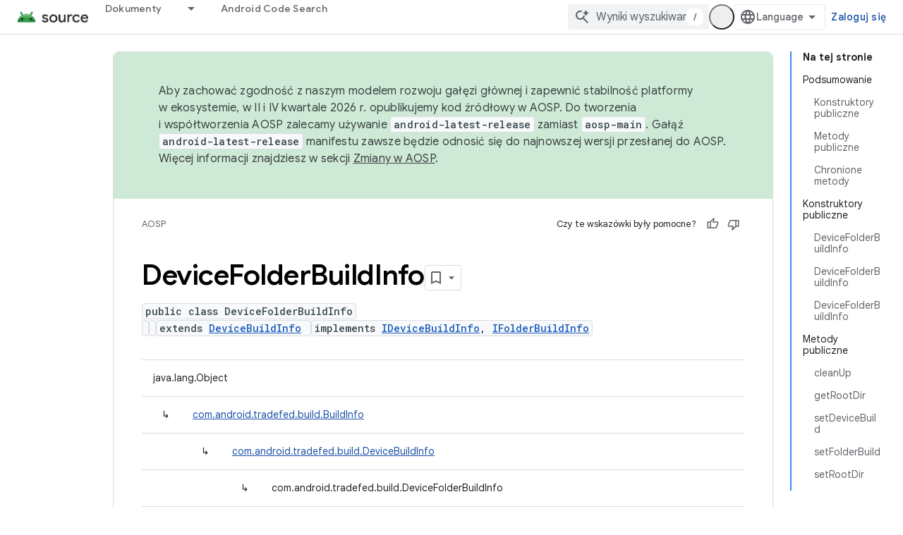

--- FILE ---
content_type: text/html; charset=utf-8
request_url: https://source.android.com/reference/tradefed/com/android/tradefed/build/DeviceFolderBuildInfo.html?authuser=2&hl=pl
body_size: 20736
content:









<!doctype html>
<html 
      lang="pl-x-mtfrom-en"
      dir="ltr">
  <head>
    <meta name="google-signin-client-id" content="721724668570-nbkv1cfusk7kk4eni4pjvepaus73b13t.apps.googleusercontent.com"><meta name="google-signin-scope"
          content="profile email https://www.googleapis.com/auth/developerprofiles https://www.googleapis.com/auth/developerprofiles.award https://www.googleapis.com/auth/devprofiles.full_control.firstparty"><meta property="og:site_name" content="Android Open Source Project">
    <meta property="og:type" content="website"><meta name="theme-color" content="#34a853"><meta charset="utf-8">
    <meta content="IE=Edge" http-equiv="X-UA-Compatible">
    <meta name="viewport" content="width=device-width, initial-scale=1">
    

    <link rel="manifest" href="/_pwa/androidsource/manifest.json"
          crossorigin="use-credentials">
    <link rel="preconnect" href="//www.gstatic.com" crossorigin>
    <link rel="preconnect" href="//fonts.gstatic.com" crossorigin>
    <link rel="preconnect" href="//fonts.googleapis.com" crossorigin>
    <link rel="preconnect" href="//apis.google.com" crossorigin>
    <link rel="preconnect" href="//www.google-analytics.com" crossorigin><link rel="stylesheet" href="//fonts.googleapis.com/css?family=Google+Sans:400,500,600,700|Google+Sans+Text:400,400italic,500,500italic,600,600italic,700,700italic|Roboto+Mono:400,500,700&display=swap">
      <link rel="stylesheet"
            href="//fonts.googleapis.com/css2?family=Material+Icons&family=Material+Symbols+Outlined&display=block"><link rel="stylesheet" href="https://www.gstatic.com/devrel-devsite/prod/v3df8aae39978de8281d519c083a1ff09816fe422ab8f1bf9f8e360a62fb9949d/androidsource/css/app.css">
      
        <link rel="stylesheet" href="https://www.gstatic.com/devrel-devsite/prod/v3df8aae39978de8281d519c083a1ff09816fe422ab8f1bf9f8e360a62fb9949d/androidsource/css/dark-theme.css" disabled>
      <link rel="shortcut icon" href="https://www.gstatic.com/devrel-devsite/prod/v3df8aae39978de8281d519c083a1ff09816fe422ab8f1bf9f8e360a62fb9949d/androidsource/images/favicon.svg">
    <link rel="apple-touch-icon" href="https://www.gstatic.com/devrel-devsite/prod/v3df8aae39978de8281d519c083a1ff09816fe422ab8f1bf9f8e360a62fb9949d/androidsource/images/touchicon-180.png"><link rel="canonical" href="https://source.android.com/reference/tradefed/com/android/tradefed/build/DeviceFolderBuildInfo?hl=pl"><link rel="search" type="application/opensearchdescription+xml"
            title="Android Open Source Project" href="https://source.android.com/s/opensearch.xml?authuser=2&amp;hl=pl">
      <link rel="alternate" hreflang="en"
          href="https://source.android.com/reference/tradefed/com/android/tradefed/build/DeviceFolderBuildInfo" /><link rel="alternate" hreflang="x-default" href="https://source.android.com/reference/tradefed/com/android/tradefed/build/DeviceFolderBuildInfo" /><link rel="alternate" hreflang="ar"
          href="https://source.android.com/reference/tradefed/com/android/tradefed/build/DeviceFolderBuildInfo?hl=ar" /><link rel="alternate" hreflang="bn"
          href="https://source.android.com/reference/tradefed/com/android/tradefed/build/DeviceFolderBuildInfo?hl=bn" /><link rel="alternate" hreflang="zh-Hans"
          href="https://source.android.com/reference/tradefed/com/android/tradefed/build/DeviceFolderBuildInfo?hl=zh-cn" /><link rel="alternate" hreflang="zh-Hant"
          href="https://source.android.com/reference/tradefed/com/android/tradefed/build/DeviceFolderBuildInfo?hl=zh-tw" /><link rel="alternate" hreflang="fa"
          href="https://source.android.com/reference/tradefed/com/android/tradefed/build/DeviceFolderBuildInfo?hl=fa" /><link rel="alternate" hreflang="fr"
          href="https://source.android.com/reference/tradefed/com/android/tradefed/build/DeviceFolderBuildInfo?hl=fr" /><link rel="alternate" hreflang="de"
          href="https://source.android.com/reference/tradefed/com/android/tradefed/build/DeviceFolderBuildInfo?hl=de" /><link rel="alternate" hreflang="he"
          href="https://source.android.com/reference/tradefed/com/android/tradefed/build/DeviceFolderBuildInfo?hl=he" /><link rel="alternate" hreflang="hi"
          href="https://source.android.com/reference/tradefed/com/android/tradefed/build/DeviceFolderBuildInfo?hl=hi" /><link rel="alternate" hreflang="id"
          href="https://source.android.com/reference/tradefed/com/android/tradefed/build/DeviceFolderBuildInfo?hl=id" /><link rel="alternate" hreflang="it"
          href="https://source.android.com/reference/tradefed/com/android/tradefed/build/DeviceFolderBuildInfo?hl=it" /><link rel="alternate" hreflang="ja"
          href="https://source.android.com/reference/tradefed/com/android/tradefed/build/DeviceFolderBuildInfo?hl=ja" /><link rel="alternate" hreflang="ko"
          href="https://source.android.com/reference/tradefed/com/android/tradefed/build/DeviceFolderBuildInfo?hl=ko" /><link rel="alternate" hreflang="pl"
          href="https://source.android.com/reference/tradefed/com/android/tradefed/build/DeviceFolderBuildInfo?hl=pl" /><link rel="alternate" hreflang="pt-BR"
          href="https://source.android.com/reference/tradefed/com/android/tradefed/build/DeviceFolderBuildInfo?hl=pt-br" /><link rel="alternate" hreflang="pt"
          href="https://source.android.com/reference/tradefed/com/android/tradefed/build/DeviceFolderBuildInfo?hl=pt" /><link rel="alternate" hreflang="ru"
          href="https://source.android.com/reference/tradefed/com/android/tradefed/build/DeviceFolderBuildInfo?hl=ru" /><link rel="alternate" hreflang="es-419"
          href="https://source.android.com/reference/tradefed/com/android/tradefed/build/DeviceFolderBuildInfo?hl=es-419" /><link rel="alternate" hreflang="th"
          href="https://source.android.com/reference/tradefed/com/android/tradefed/build/DeviceFolderBuildInfo?hl=th" /><link rel="alternate" hreflang="tr"
          href="https://source.android.com/reference/tradefed/com/android/tradefed/build/DeviceFolderBuildInfo?hl=tr" /><link rel="alternate" hreflang="vi"
          href="https://source.android.com/reference/tradefed/com/android/tradefed/build/DeviceFolderBuildInfo?hl=vi" /><title>DeviceFolderBuildInfo &nbsp;|&nbsp; Android Open Source Project</title>

<meta property="og:title" content="DeviceFolderBuildInfo &nbsp;|&nbsp; Android Open Source Project"><meta property="og:url" content="https://source.android.com/reference/tradefed/com/android/tradefed/build/DeviceFolderBuildInfo?hl=pl"><meta property="og:locale" content="pl"><script type="application/ld+json">
  {
    "@context": "https://schema.org",
    "@type": "Article",
    
    "headline": "DeviceFolderBuildInfo"
  }
</script><link rel="alternate machine-translated-from" hreflang="en"
        href="https://source.android.com/reference/tradefed/com/android/tradefed/build/DeviceFolderBuildInfo?hl=en&amp;authuser=2">
  
  
    
    
    





    
      <link rel="stylesheet" href="/extras.css"></head>
  <body class="color-scheme--light"
        template="page"
        theme="androidsource-theme"
        type="article"
        
        appearance
        
        layout="docs"
        
        
        
        
        
        display-toc
        pending>
  
    <devsite-progress type="indeterminate" id="app-progress"></devsite-progress>
  
  
    <a href="#main-content" class="skip-link button">
      
      Przejdź do głównej treści
    </a>
    <section class="devsite-wrapper">
      <devsite-cookie-notification-bar></devsite-cookie-notification-bar><devsite-header role="banner" keep-tabs-visible>
  
    





















<div class="devsite-header--inner" data-nosnippet>
  <div class="devsite-top-logo-row-wrapper-wrapper">
    <div class="devsite-top-logo-row-wrapper">
      <div class="devsite-top-logo-row">
        <button type="button" id="devsite-hamburger-menu"
          class="devsite-header-icon-button button-flat material-icons gc-analytics-event"
          data-category="Site-Wide Custom Events"
          data-label="Navigation menu button"
          visually-hidden
          aria-label="Otwórz menu">
        </button>
        
<div class="devsite-product-name-wrapper">

  <a href="/" class="devsite-site-logo-link gc-analytics-event"
   data-category="Site-Wide Custom Events" data-label="Site logo" track-type="globalNav"
   track-name="androidOpenSourceProject" track-metadata-position="nav"
   track-metadata-eventDetail="nav">
  
  <picture>
    
    <source srcset="https://www.gstatic.com/devrel-devsite/prod/v3df8aae39978de8281d519c083a1ff09816fe422ab8f1bf9f8e360a62fb9949d/androidsource/images/lockup-dark-theme.png"
            media="(prefers-color-scheme: dark)"
            class="devsite-dark-theme">
    
    <img src="https://www.gstatic.com/devrel-devsite/prod/v3df8aae39978de8281d519c083a1ff09816fe422ab8f1bf9f8e360a62fb9949d/androidsource/images/lockup.png" class="devsite-site-logo" alt="Android Open Source Project">
  </picture>
  
</a>



  
  
  <span class="devsite-product-name">
    <ul class="devsite-breadcrumb-list"
  >
  
  <li class="devsite-breadcrumb-item
             ">
    
    
    
      
      
    
  </li>
  
</ul>
  </span>

</div>
        <div class="devsite-top-logo-row-middle">
          <div class="devsite-header-upper-tabs">
            
              
              
  <devsite-tabs class="upper-tabs">

    <nav class="devsite-tabs-wrapper" aria-label="Górne karty">
      
        
          <tab class="devsite-dropdown
    
    
    
    ">
  
    <a href="https://source.android.com/docs?authuser=2&amp;hl=pl"
    class="devsite-tabs-content gc-analytics-event "
      track-metadata-eventdetail="https://source.android.com/docs?authuser=2&amp;hl=pl"
    
       track-type="nav"
       track-metadata-position="nav - dokumenty"
       track-metadata-module="primary nav"
       
       
         
           data-category="Site-Wide Custom Events"
         
           data-label="Tab: Dokumenty"
         
           track-name="dokumenty"
         
       >
    Dokumenty
  
    </a>
    
      <button
         aria-haspopup="menu"
         aria-expanded="false"
         aria-label="Menu dla Dokumenty"
         track-type="nav"
         track-metadata-eventdetail="https://source.android.com/docs?authuser=2&amp;hl=pl"
         track-metadata-position="nav - dokumenty"
         track-metadata-module="primary nav"
         
          
            data-category="Site-Wide Custom Events"
          
            data-label="Tab: Dokumenty"
          
            track-name="dokumenty"
          
        
         class="devsite-tabs-dropdown-toggle devsite-icon devsite-icon-arrow-drop-down"></button>
    
  
  <div class="devsite-tabs-dropdown" role="menu" aria-label="submenu" hidden>
    
    <div class="devsite-tabs-dropdown-content">
      
        <div class="devsite-tabs-dropdown-column
                    android-source-tabs-dropdown-column-small">
          
            <ul class="devsite-tabs-dropdown-section
                       ">
              
                <li class="devsite-nav-title" role="heading" tooltip>Co nowego?</li>
              
              
              
                <li class="devsite-nav-item">
                  <a href="https://source.android.com/docs/whatsnew/release-notes?authuser=2&amp;hl=pl"
                    
                     track-type="nav"
                     track-metadata-eventdetail="https://source.android.com/docs/whatsnew/release-notes?authuser=2&amp;hl=pl"
                     track-metadata-position="nav - dokumenty"
                     track-metadata-module="tertiary nav"
                     
                       track-metadata-module_headline="co nowego?"
                     
                     tooltip
                  >
                    
                    <div class="devsite-nav-item-title">
                      Informacje o wersjach
                    </div>
                    
                  </a>
                </li>
              
                <li class="devsite-nav-item">
                  <a href="https://source.android.com/docs/whatsnew/latest-security-bulletins?authuser=2&amp;hl=pl"
                    
                     track-type="nav"
                     track-metadata-eventdetail="https://source.android.com/docs/whatsnew/latest-security-bulletins?authuser=2&amp;hl=pl"
                     track-metadata-position="nav - dokumenty"
                     track-metadata-module="tertiary nav"
                     
                       track-metadata-module_headline="co nowego?"
                     
                     tooltip
                  >
                    
                    <div class="devsite-nav-item-title">
                      Najnowsze biuletyny o zabezpieczeniach
                    </div>
                    
                  </a>
                </li>
              
                <li class="devsite-nav-item">
                  <a href="https://source.android.com/docs/whatsnew/latest-cdd?authuser=2&amp;hl=pl"
                    
                     track-type="nav"
                     track-metadata-eventdetail="https://source.android.com/docs/whatsnew/latest-cdd?authuser=2&amp;hl=pl"
                     track-metadata-position="nav - dokumenty"
                     track-metadata-module="tertiary nav"
                     
                       track-metadata-module_headline="co nowego?"
                     
                     tooltip
                  >
                    
                    <div class="devsite-nav-item-title">
                      najnowszy dokument definicji zgodności (CDD),
                    </div>
                    
                  </a>
                </li>
              
                <li class="devsite-nav-item">
                  <a href="https://source.android.com/docs/whatsnew/site-updates?authuser=2&amp;hl=pl"
                    
                     track-type="nav"
                     track-metadata-eventdetail="https://source.android.com/docs/whatsnew/site-updates?authuser=2&amp;hl=pl"
                     track-metadata-position="nav - dokumenty"
                     track-metadata-module="tertiary nav"
                     
                       track-metadata-module_headline="co nowego?"
                     
                     tooltip
                  >
                    
                    <div class="devsite-nav-item-title">
                      Aktualizacje stron
                    </div>
                    
                  </a>
                </li>
              
            </ul>
          
            <ul class="devsite-tabs-dropdown-section
                       ">
              
                <li class="devsite-nav-title" role="heading" tooltip>Pierwsze kroki</li>
              
              
              
                <li class="devsite-nav-item">
                  <a href="https://source.android.com/docs/setup/about?authuser=2&amp;hl=pl"
                    
                     track-type="nav"
                     track-metadata-eventdetail="https://source.android.com/docs/setup/about?authuser=2&amp;hl=pl"
                     track-metadata-position="nav - dokumenty"
                     track-metadata-module="tertiary nav"
                     
                       track-metadata-module_headline="co nowego?"
                     
                     tooltip
                  >
                    
                    <div class="devsite-nav-item-title">
                      Informacje
                    </div>
                    
                  </a>
                </li>
              
                <li class="devsite-nav-item">
                  <a href="https://source.android.com/docs/setup/start?authuser=2&amp;hl=pl"
                    
                     track-type="nav"
                     track-metadata-eventdetail="https://source.android.com/docs/setup/start?authuser=2&amp;hl=pl"
                     track-metadata-position="nav - dokumenty"
                     track-metadata-module="tertiary nav"
                     
                       track-metadata-module_headline="co nowego?"
                     
                     tooltip
                  >
                    
                    <div class="devsite-nav-item-title">
                      Rozpocznij
                    </div>
                    
                  </a>
                </li>
              
                <li class="devsite-nav-item">
                  <a href="https://source.android.com/docs/setup/download?authuser=2&amp;hl=pl"
                    
                     track-type="nav"
                     track-metadata-eventdetail="https://source.android.com/docs/setup/download?authuser=2&amp;hl=pl"
                     track-metadata-position="nav - dokumenty"
                     track-metadata-module="tertiary nav"
                     
                       track-metadata-module_headline="co nowego?"
                     
                     tooltip
                  >
                    
                    <div class="devsite-nav-item-title">
                      Pobierz
                    </div>
                    
                  </a>
                </li>
              
                <li class="devsite-nav-item">
                  <a href="https://source.android.com/docs/setup/build?authuser=2&amp;hl=pl"
                    
                     track-type="nav"
                     track-metadata-eventdetail="https://source.android.com/docs/setup/build?authuser=2&amp;hl=pl"
                     track-metadata-position="nav - dokumenty"
                     track-metadata-module="tertiary nav"
                     
                       track-metadata-module_headline="co nowego?"
                     
                     tooltip
                  >
                    
                    <div class="devsite-nav-item-title">
                      model Build
                    </div>
                    
                  </a>
                </li>
              
                <li class="devsite-nav-item">
                  <a href="https://source.android.com/docs/setup/test?authuser=2&amp;hl=pl"
                    
                     track-type="nav"
                     track-metadata-eventdetail="https://source.android.com/docs/setup/test?authuser=2&amp;hl=pl"
                     track-metadata-position="nav - dokumenty"
                     track-metadata-module="tertiary nav"
                     
                       track-metadata-module_headline="co nowego?"
                     
                     tooltip
                  >
                    
                    <div class="devsite-nav-item-title">
                      Test
                    </div>
                    
                  </a>
                </li>
              
                <li class="devsite-nav-item">
                  <a href="https://source.android.com/docs/setup/create/coding-tasks?authuser=2&amp;hl=pl"
                    
                     track-type="nav"
                     track-metadata-eventdetail="https://source.android.com/docs/setup/create/coding-tasks?authuser=2&amp;hl=pl"
                     track-metadata-position="nav - dokumenty"
                     track-metadata-module="tertiary nav"
                     
                       track-metadata-module_headline="co nowego?"
                     
                     tooltip
                  >
                    
                    <div class="devsite-nav-item-title">
                      Utwórz
                    </div>
                    
                  </a>
                </li>
              
                <li class="devsite-nav-item">
                  <a href="https://source.android.com/docs/setup/contribute?authuser=2&amp;hl=pl"
                    
                     track-type="nav"
                     track-metadata-eventdetail="https://source.android.com/docs/setup/contribute?authuser=2&amp;hl=pl"
                     track-metadata-position="nav - dokumenty"
                     track-metadata-module="tertiary nav"
                     
                       track-metadata-module_headline="co nowego?"
                     
                     tooltip
                  >
                    
                    <div class="devsite-nav-item-title">
                      Dołącz się
                    </div>
                    
                  </a>
                </li>
              
                <li class="devsite-nav-item">
                  <a href="https://source.android.com/docs/setup/community/cofc?authuser=2&amp;hl=pl"
                    
                     track-type="nav"
                     track-metadata-eventdetail="https://source.android.com/docs/setup/community/cofc?authuser=2&amp;hl=pl"
                     track-metadata-position="nav - dokumenty"
                     track-metadata-module="tertiary nav"
                     
                       track-metadata-module_headline="co nowego?"
                     
                     tooltip
                  >
                    
                    <div class="devsite-nav-item-title">
                      Społeczność
                    </div>
                    
                  </a>
                </li>
              
                <li class="devsite-nav-item">
                  <a href="https://source.android.com/docs/setup/reference?authuser=2&amp;hl=pl"
                    
                     track-type="nav"
                     track-metadata-eventdetail="https://source.android.com/docs/setup/reference?authuser=2&amp;hl=pl"
                     track-metadata-position="nav - dokumenty"
                     track-metadata-module="tertiary nav"
                     
                       track-metadata-module_headline="co nowego?"
                     
                     tooltip
                  >
                    
                    <div class="devsite-nav-item-title">
                      Narzędzia, kompilacja i powiązane materiały referencyjne
                    </div>
                    
                  </a>
                </li>
              
            </ul>
          
            <ul class="devsite-tabs-dropdown-section
                       ">
              
                <li class="devsite-nav-title" role="heading" tooltip>Bezpieczeństwo</li>
              
              
              
                <li class="devsite-nav-item">
                  <a href="https://source.android.com/docs/security/overview?authuser=2&amp;hl=pl"
                    
                     track-type="nav"
                     track-metadata-eventdetail="https://source.android.com/docs/security/overview?authuser=2&amp;hl=pl"
                     track-metadata-position="nav - dokumenty"
                     track-metadata-module="tertiary nav"
                     
                       track-metadata-module_headline="co nowego?"
                     
                     tooltip
                  >
                    
                    <div class="devsite-nav-item-title">
                      Przegląd
                    </div>
                    
                  </a>
                </li>
              
                <li class="devsite-nav-item">
                  <a href="https://source.android.com/docs/security/bulletin?authuser=2&amp;hl=pl"
                    
                     track-type="nav"
                     track-metadata-eventdetail="https://source.android.com/docs/security/bulletin?authuser=2&amp;hl=pl"
                     track-metadata-position="nav - dokumenty"
                     track-metadata-module="tertiary nav"
                     
                       track-metadata-module_headline="co nowego?"
                     
                     tooltip
                  >
                    
                    <div class="devsite-nav-item-title">
                      Biuletyny
                    </div>
                    
                  </a>
                </li>
              
                <li class="devsite-nav-item">
                  <a href="https://source.android.com/docs/security/features?authuser=2&amp;hl=pl"
                    
                     track-type="nav"
                     track-metadata-eventdetail="https://source.android.com/docs/security/features?authuser=2&amp;hl=pl"
                     track-metadata-position="nav - dokumenty"
                     track-metadata-module="tertiary nav"
                     
                       track-metadata-module_headline="co nowego?"
                     
                     tooltip
                  >
                    
                    <div class="devsite-nav-item-title">
                      Funkcje
                    </div>
                    
                  </a>
                </li>
              
                <li class="devsite-nav-item">
                  <a href="https://source.android.com/docs/security/test/fuzz-sanitize?authuser=2&amp;hl=pl"
                    
                     track-type="nav"
                     track-metadata-eventdetail="https://source.android.com/docs/security/test/fuzz-sanitize?authuser=2&amp;hl=pl"
                     track-metadata-position="nav - dokumenty"
                     track-metadata-module="tertiary nav"
                     
                       track-metadata-module_headline="co nowego?"
                     
                     tooltip
                  >
                    
                    <div class="devsite-nav-item-title">
                      Testowanie
                    </div>
                    
                  </a>
                </li>
              
                <li class="devsite-nav-item">
                  <a href="https://source.android.com/docs/security/best-practices?authuser=2&amp;hl=pl"
                    
                     track-type="nav"
                     track-metadata-eventdetail="https://source.android.com/docs/security/best-practices?authuser=2&amp;hl=pl"
                     track-metadata-position="nav - dokumenty"
                     track-metadata-module="tertiary nav"
                     
                       track-metadata-module_headline="co nowego?"
                     
                     tooltip
                  >
                    
                    <div class="devsite-nav-item-title">
                      Sprawdzone metody
                    </div>
                    
                  </a>
                </li>
              
            </ul>
          
        </div>
      
        <div class="devsite-tabs-dropdown-column
                    android-source-tabs-dropdown-column-small">
          
            <ul class="devsite-tabs-dropdown-section
                       ">
              
                <li class="devsite-nav-title" role="heading" tooltip>Podstawowe tematy</li>
              
              
              
                <li class="devsite-nav-item">
                  <a href="https://source.android.com/docs/core/architecture?authuser=2&amp;hl=pl"
                    
                     track-type="nav"
                     track-metadata-eventdetail="https://source.android.com/docs/core/architecture?authuser=2&amp;hl=pl"
                     track-metadata-position="nav - dokumenty"
                     track-metadata-module="tertiary nav"
                     
                       track-metadata-module_headline="podstawowe tematy"
                     
                     tooltip
                  >
                    
                    <div class="devsite-nav-item-title">
                      Architektura
                    </div>
                    
                  </a>
                </li>
              
                <li class="devsite-nav-item">
                  <a href="https://source.android.com/docs/core/audio?authuser=2&amp;hl=pl"
                    
                     track-type="nav"
                     track-metadata-eventdetail="https://source.android.com/docs/core/audio?authuser=2&amp;hl=pl"
                     track-metadata-position="nav - dokumenty"
                     track-metadata-module="tertiary nav"
                     
                       track-metadata-module_headline="podstawowe tematy"
                     
                     tooltip
                  >
                    
                    <div class="devsite-nav-item-title">
                      Dźwięk
                    </div>
                    
                  </a>
                </li>
              
                <li class="devsite-nav-item">
                  <a href="https://source.android.com/docs/core/camera?authuser=2&amp;hl=pl"
                    
                     track-type="nav"
                     track-metadata-eventdetail="https://source.android.com/docs/core/camera?authuser=2&amp;hl=pl"
                     track-metadata-position="nav - dokumenty"
                     track-metadata-module="tertiary nav"
                     
                       track-metadata-module_headline="podstawowe tematy"
                     
                     tooltip
                  >
                    
                    <div class="devsite-nav-item-title">
                      Aparat
                    </div>
                    
                  </a>
                </li>
              
                <li class="devsite-nav-item">
                  <a href="https://source.android.com/docs/core/connect?authuser=2&amp;hl=pl"
                    
                     track-type="nav"
                     track-metadata-eventdetail="https://source.android.com/docs/core/connect?authuser=2&amp;hl=pl"
                     track-metadata-position="nav - dokumenty"
                     track-metadata-module="tertiary nav"
                     
                       track-metadata-module_headline="podstawowe tematy"
                     
                     tooltip
                  >
                    
                    <div class="devsite-nav-item-title">
                      Połączenia
                    </div>
                    
                  </a>
                </li>
              
                <li class="devsite-nav-item">
                  <a href="https://source.android.com/docs/core/data?authuser=2&amp;hl=pl"
                    
                     track-type="nav"
                     track-metadata-eventdetail="https://source.android.com/docs/core/data?authuser=2&amp;hl=pl"
                     track-metadata-position="nav - dokumenty"
                     track-metadata-module="tertiary nav"
                     
                       track-metadata-module_headline="podstawowe tematy"
                     
                     tooltip
                  >
                    
                    <div class="devsite-nav-item-title">
                      Dane
                    </div>
                    
                  </a>
                </li>
              
                <li class="devsite-nav-item">
                  <a href="https://source.android.com/docs/core/display?authuser=2&amp;hl=pl"
                    
                     track-type="nav"
                     track-metadata-eventdetail="https://source.android.com/docs/core/display?authuser=2&amp;hl=pl"
                     track-metadata-position="nav - dokumenty"
                     track-metadata-module="tertiary nav"
                     
                       track-metadata-module_headline="podstawowe tematy"
                     
                     tooltip
                  >
                    
                    <div class="devsite-nav-item-title">
                      Wyświetlacz
                    </div>
                    
                  </a>
                </li>
              
                <li class="devsite-nav-item">
                  <a href="https://source.android.com/docs/core/fonts/custom-font-fallback?authuser=2&amp;hl=pl"
                    
                     track-type="nav"
                     track-metadata-eventdetail="https://source.android.com/docs/core/fonts/custom-font-fallback?authuser=2&amp;hl=pl"
                     track-metadata-position="nav - dokumenty"
                     track-metadata-module="tertiary nav"
                     
                       track-metadata-module_headline="podstawowe tematy"
                     
                     tooltip
                  >
                    
                    <div class="devsite-nav-item-title">
                      Czcionki
                    </div>
                    
                  </a>
                </li>
              
                <li class="devsite-nav-item">
                  <a href="https://source.android.com/docs/core/graphics?authuser=2&amp;hl=pl"
                    
                     track-type="nav"
                     track-metadata-eventdetail="https://source.android.com/docs/core/graphics?authuser=2&amp;hl=pl"
                     track-metadata-position="nav - dokumenty"
                     track-metadata-module="tertiary nav"
                     
                       track-metadata-module_headline="podstawowe tematy"
                     
                     tooltip
                  >
                    
                    <div class="devsite-nav-item-title">
                      Grafiki
                    </div>
                    
                  </a>
                </li>
              
                <li class="devsite-nav-item">
                  <a href="https://source.android.com/docs/core/interaction?authuser=2&amp;hl=pl"
                    
                     track-type="nav"
                     track-metadata-eventdetail="https://source.android.com/docs/core/interaction?authuser=2&amp;hl=pl"
                     track-metadata-position="nav - dokumenty"
                     track-metadata-module="tertiary nav"
                     
                       track-metadata-module_headline="podstawowe tematy"
                     
                     tooltip
                  >
                    
                    <div class="devsite-nav-item-title">
                      Interakcja
                    </div>
                    
                  </a>
                </li>
              
                <li class="devsite-nav-item">
                  <a href="https://source.android.com/docs/core/media?authuser=2&amp;hl=pl"
                    
                     track-type="nav"
                     track-metadata-eventdetail="https://source.android.com/docs/core/media?authuser=2&amp;hl=pl"
                     track-metadata-position="nav - dokumenty"
                     track-metadata-module="tertiary nav"
                     
                       track-metadata-module_headline="podstawowe tematy"
                     
                     tooltip
                  >
                    
                    <div class="devsite-nav-item-title">
                      Multimedia
                    </div>
                    
                  </a>
                </li>
              
                <li class="devsite-nav-item">
                  <a href="https://source.android.com/docs/core/perf?authuser=2&amp;hl=pl"
                    
                     track-type="nav"
                     track-metadata-eventdetail="https://source.android.com/docs/core/perf?authuser=2&amp;hl=pl"
                     track-metadata-position="nav - dokumenty"
                     track-metadata-module="tertiary nav"
                     
                       track-metadata-module_headline="podstawowe tematy"
                     
                     tooltip
                  >
                    
                    <div class="devsite-nav-item-title">
                      Wydajność
                    </div>
                    
                  </a>
                </li>
              
                <li class="devsite-nav-item">
                  <a href="https://source.android.com/docs/core/permissions?authuser=2&amp;hl=pl"
                    
                     track-type="nav"
                     track-metadata-eventdetail="https://source.android.com/docs/core/permissions?authuser=2&amp;hl=pl"
                     track-metadata-position="nav - dokumenty"
                     track-metadata-module="tertiary nav"
                     
                       track-metadata-module_headline="podstawowe tematy"
                     
                     tooltip
                  >
                    
                    <div class="devsite-nav-item-title">
                      Uprawnienia
                    </div>
                    
                  </a>
                </li>
              
                <li class="devsite-nav-item">
                  <a href="https://source.android.com/docs/core/power?authuser=2&amp;hl=pl"
                    
                     track-type="nav"
                     track-metadata-eventdetail="https://source.android.com/docs/core/power?authuser=2&amp;hl=pl"
                     track-metadata-position="nav - dokumenty"
                     track-metadata-module="tertiary nav"
                     
                       track-metadata-module_headline="podstawowe tematy"
                     
                     tooltip
                  >
                    
                    <div class="devsite-nav-item-title">
                      Zasilanie
                    </div>
                    
                  </a>
                </li>
              
                <li class="devsite-nav-item">
                  <a href="https://source.android.com/docs/core/runtime?authuser=2&amp;hl=pl"
                    
                     track-type="nav"
                     track-metadata-eventdetail="https://source.android.com/docs/core/runtime?authuser=2&amp;hl=pl"
                     track-metadata-position="nav - dokumenty"
                     track-metadata-module="tertiary nav"
                     
                       track-metadata-module_headline="podstawowe tematy"
                     
                     tooltip
                  >
                    
                    <div class="devsite-nav-item-title">
                      Środowisko wykonawcze
                    </div>
                    
                  </a>
                </li>
              
                <li class="devsite-nav-item">
                  <a href="https://source.android.com/docs/core/settings?authuser=2&amp;hl=pl"
                    
                     track-type="nav"
                     track-metadata-eventdetail="https://source.android.com/docs/core/settings?authuser=2&amp;hl=pl"
                     track-metadata-position="nav - dokumenty"
                     track-metadata-module="tertiary nav"
                     
                       track-metadata-module_headline="podstawowe tematy"
                     
                     tooltip
                  >
                    
                    <div class="devsite-nav-item-title">
                      Ustawienia
                    </div>
                    
                  </a>
                </li>
              
                <li class="devsite-nav-item">
                  <a href="https://source.android.com/docs/core/storage?authuser=2&amp;hl=pl"
                    
                     track-type="nav"
                     track-metadata-eventdetail="https://source.android.com/docs/core/storage?authuser=2&amp;hl=pl"
                     track-metadata-position="nav - dokumenty"
                     track-metadata-module="tertiary nav"
                     
                       track-metadata-module_headline="podstawowe tematy"
                     
                     tooltip
                  >
                    
                    <div class="devsite-nav-item-title">
                      Storage
                    </div>
                    
                  </a>
                </li>
              
                <li class="devsite-nav-item">
                  <a href="https://source.android.com/docs/core/tests?authuser=2&amp;hl=pl"
                    
                     track-type="nav"
                     track-metadata-eventdetail="https://source.android.com/docs/core/tests?authuser=2&amp;hl=pl"
                     track-metadata-position="nav - dokumenty"
                     track-metadata-module="tertiary nav"
                     
                       track-metadata-module_headline="podstawowe tematy"
                     
                     tooltip
                  >
                    
                    <div class="devsite-nav-item-title">
                      Testy
                    </div>
                    
                  </a>
                </li>
              
                <li class="devsite-nav-item">
                  <a href="https://source.android.com/docs/core/ota?authuser=2&amp;hl=pl"
                    
                     track-type="nav"
                     track-metadata-eventdetail="https://source.android.com/docs/core/ota?authuser=2&amp;hl=pl"
                     track-metadata-position="nav - dokumenty"
                     track-metadata-module="tertiary nav"
                     
                       track-metadata-module_headline="podstawowe tematy"
                     
                     tooltip
                  >
                    
                    <div class="devsite-nav-item-title">
                      Aktualizacje
                    </div>
                    
                  </a>
                </li>
              
                <li class="devsite-nav-item">
                  <a href="https://source.android.com/docs/core/virtualization?authuser=2&amp;hl=pl"
                    
                     track-type="nav"
                     track-metadata-eventdetail="https://source.android.com/docs/core/virtualization?authuser=2&amp;hl=pl"
                     track-metadata-position="nav - dokumenty"
                     track-metadata-module="tertiary nav"
                     
                       track-metadata-module_headline="podstawowe tematy"
                     
                     tooltip
                  >
                    
                    <div class="devsite-nav-item-title">
                      Wirtualizacja
                    </div>
                    
                  </a>
                </li>
              
            </ul>
          
        </div>
      
        <div class="devsite-tabs-dropdown-column
                    android-source-tabs-dropdown-column-small">
          
            <ul class="devsite-tabs-dropdown-section
                       ">
              
                <li class="devsite-nav-title" role="heading" tooltip>Zgodność</li>
              
              
              
                <li class="devsite-nav-item">
                  <a href="https://source.android.com/docs/compatibility/cdd?authuser=2&amp;hl=pl"
                    
                     track-type="nav"
                     track-metadata-eventdetail="https://source.android.com/docs/compatibility/cdd?authuser=2&amp;hl=pl"
                     track-metadata-position="nav - dokumenty"
                     track-metadata-module="tertiary nav"
                     
                       track-metadata-module_headline="zgodność"
                     
                     tooltip
                  >
                    
                    <div class="devsite-nav-item-title">
                      Dokument definicji zgodności (CDD)
                    </div>
                    
                  </a>
                </li>
              
                <li class="devsite-nav-item">
                  <a href="https://source.android.com/docs/compatibility/cts?authuser=2&amp;hl=pl"
                    
                     track-type="nav"
                     track-metadata-eventdetail="https://source.android.com/docs/compatibility/cts?authuser=2&amp;hl=pl"
                     track-metadata-position="nav - dokumenty"
                     track-metadata-module="tertiary nav"
                     
                       track-metadata-module_headline="zgodność"
                     
                     tooltip
                  >
                    
                    <div class="devsite-nav-item-title">
                      Compatibility Test Suite (CTS)
                    </div>
                    
                  </a>
                </li>
              
            </ul>
          
            <ul class="devsite-tabs-dropdown-section
                       ">
              
                <li class="devsite-nav-title" role="heading" tooltip>Urządzenia z systemem Android</li>
              
              
              
                <li class="devsite-nav-item">
                  <a href="https://source.android.com/docs/devices/cuttlefish?authuser=2&amp;hl=pl"
                    
                     track-type="nav"
                     track-metadata-eventdetail="https://source.android.com/docs/devices/cuttlefish?authuser=2&amp;hl=pl"
                     track-metadata-position="nav - dokumenty"
                     track-metadata-module="tertiary nav"
                     
                       track-metadata-module_headline="zgodność"
                     
                     tooltip
                  >
                    
                    <div class="devsite-nav-item-title">
                      Mątwa
                    </div>
                    
                  </a>
                </li>
              
                <li class="devsite-nav-item">
                  <a href="https://source.android.com/docs/devices/admin?authuser=2&amp;hl=pl"
                    
                     track-type="nav"
                     track-metadata-eventdetail="https://source.android.com/docs/devices/admin?authuser=2&amp;hl=pl"
                     track-metadata-position="nav - dokumenty"
                     track-metadata-module="tertiary nav"
                     
                       track-metadata-module_headline="zgodność"
                     
                     tooltip
                  >
                    
                    <div class="devsite-nav-item-title">
                      Przedsiębiorstwo
                    </div>
                    
                  </a>
                </li>
              
                <li class="devsite-nav-item">
                  <a href="https://source.android.com/docs/devices/tv?authuser=2&amp;hl=pl"
                    
                     track-type="nav"
                     track-metadata-eventdetail="https://source.android.com/docs/devices/tv?authuser=2&amp;hl=pl"
                     track-metadata-position="nav - dokumenty"
                     track-metadata-module="tertiary nav"
                     
                       track-metadata-module_headline="zgodność"
                     
                     tooltip
                  >
                    
                    <div class="devsite-nav-item-title">
                      Telewizja
                    </div>
                    
                  </a>
                </li>
              
            </ul>
          
            <ul class="devsite-tabs-dropdown-section
                       ">
              
                <li class="devsite-nav-title" role="heading" tooltip>Automotive</li>
              
              
              
                <li class="devsite-nav-item">
                  <a href="https://source.android.com/docs/automotive/start/what_automotive?authuser=2&amp;hl=pl"
                    
                     track-type="nav"
                     track-metadata-eventdetail="https://source.android.com/docs/automotive/start/what_automotive?authuser=2&amp;hl=pl"
                     track-metadata-position="nav - dokumenty"
                     track-metadata-module="tertiary nav"
                     
                       track-metadata-module_headline="zgodność"
                     
                     tooltip
                  >
                    
                    <div class="devsite-nav-item-title">
                      Rozpocznij
                    </div>
                    
                  </a>
                </li>
              
                <li class="devsite-nav-item">
                  <a href="https://source.android.com/docs/automotive/guidelines?authuser=2&amp;hl=pl"
                    
                     track-type="nav"
                     track-metadata-eventdetail="https://source.android.com/docs/automotive/guidelines?authuser=2&amp;hl=pl"
                     track-metadata-position="nav - dokumenty"
                     track-metadata-module="tertiary nav"
                     
                       track-metadata-module_headline="zgodność"
                     
                     tooltip
                  >
                    
                    <div class="devsite-nav-item-title">
                      Wytyczne dotyczące rozwoju
                    </div>
                    
                  </a>
                </li>
              
                <li class="devsite-nav-item">
                  <a href="https://source.android.com/docs/automotive/dev-tools?authuser=2&amp;hl=pl"
                    
                     track-type="nav"
                     track-metadata-eventdetail="https://source.android.com/docs/automotive/dev-tools?authuser=2&amp;hl=pl"
                     track-metadata-position="nav - dokumenty"
                     track-metadata-module="tertiary nav"
                     
                       track-metadata-module_headline="zgodność"
                     
                     tooltip
                  >
                    
                    <div class="devsite-nav-item-title">
                      Narzędzia dla programistów
                    </div>
                    
                  </a>
                </li>
              
                <li class="devsite-nav-item">
                  <a href="https://source.android.com/docs/automotive/tools?authuser=2&amp;hl=pl"
                    
                     track-type="nav"
                     track-metadata-eventdetail="https://source.android.com/docs/automotive/tools?authuser=2&amp;hl=pl"
                     track-metadata-position="nav - dokumenty"
                     track-metadata-module="tertiary nav"
                     
                       track-metadata-module_headline="zgodność"
                     
                     tooltip
                  >
                    
                    <div class="devsite-nav-item-title">
                      Narzędzia i infrastruktura do testowania
                    </div>
                    
                  </a>
                </li>
              
                <li class="devsite-nav-item">
                  <a href="https://source.android.com/docs/automotive/start/releases?authuser=2&amp;hl=pl"
                    
                     track-type="nav"
                     track-metadata-eventdetail="https://source.android.com/docs/automotive/start/releases?authuser=2&amp;hl=pl"
                     track-metadata-position="nav - dokumenty"
                     track-metadata-module="tertiary nav"
                     
                       track-metadata-module_headline="zgodność"
                     
                     tooltip
                  >
                    
                    <div class="devsite-nav-item-title">
                      Szczegóły wersji
                    </div>
                    
                  </a>
                </li>
              
            </ul>
          
            <ul class="devsite-tabs-dropdown-section
                       ">
              
                <li class="devsite-nav-title" role="heading" tooltip>Materiały referencyjne</li>
              
              
              
                <li class="devsite-nav-item">
                  <a href="https://source.android.com/reference/hidl?authuser=2&amp;hl=pl"
                    
                     track-type="nav"
                     track-metadata-eventdetail="https://source.android.com/reference/hidl?authuser=2&amp;hl=pl"
                     track-metadata-position="nav - dokumenty"
                     track-metadata-module="tertiary nav"
                     
                       track-metadata-module_headline="zgodność"
                     
                     tooltip
                  >
                    
                    <div class="devsite-nav-item-title">
                      HIDL
                    </div>
                    
                  </a>
                </li>
              
                <li class="devsite-nav-item">
                  <a href="https://source.android.com/reference/hal?authuser=2&amp;hl=pl"
                    
                     track-type="nav"
                     track-metadata-eventdetail="https://source.android.com/reference/hal?authuser=2&amp;hl=pl"
                     track-metadata-position="nav - dokumenty"
                     track-metadata-module="tertiary nav"
                     
                       track-metadata-module_headline="zgodność"
                     
                     tooltip
                  >
                    
                    <div class="devsite-nav-item-title">
                      HAL
                    </div>
                    
                  </a>
                </li>
              
                <li class="devsite-nav-item">
                  <a href="https://source.android.com/reference/tradefed/classes?authuser=2&amp;hl=pl"
                    
                     track-type="nav"
                     track-metadata-eventdetail="https://source.android.com/reference/tradefed/classes?authuser=2&amp;hl=pl"
                     track-metadata-position="nav - dokumenty"
                     track-metadata-module="tertiary nav"
                     
                       track-metadata-module_headline="zgodność"
                     
                     tooltip
                  >
                    
                    <div class="devsite-nav-item-title">
                      Federacja Handlowa
                    </div>
                    
                  </a>
                </li>
              
                <li class="devsite-nav-item">
                  <a href="https://source.android.com/reference/sts/classes?authuser=2&amp;hl=pl"
                    
                     track-type="nav"
                     track-metadata-eventdetail="https://source.android.com/reference/sts/classes?authuser=2&amp;hl=pl"
                     track-metadata-position="nav - dokumenty"
                     track-metadata-module="tertiary nav"
                     
                       track-metadata-module_headline="zgodność"
                     
                     tooltip
                  >
                    
                    <div class="devsite-nav-item-title">
                      Zestaw testów zabezpieczeń
                    </div>
                    
                  </a>
                </li>
              
            </ul>
          
        </div>
      
    </div>
  </div>
</tab>
        
      
        
          <tab  >
            
    <a href="https://cs.android.com/android/platform/superproject?authuser=2&amp;hl=pl"
    class="devsite-tabs-content gc-analytics-event "
      track-metadata-eventdetail="https://cs.android.com/android/platform/superproject?authuser=2&amp;hl=pl"
    
       track-type="nav"
       track-metadata-position="nav - android code search"
       track-metadata-module="primary nav"
       
       
         
           data-category="Site-Wide Custom Events"
         
           data-label="Tab: Android Code Search"
         
           track-name="android code search"
         
       >
    Android Code Search
  
    </a>
    
  
          </tab>
        
      
    </nav>

  </devsite-tabs>

            
           </div>
          
<devsite-search
    enable-signin
    enable-search
    enable-suggestions
      enable-query-completion
    
    enable-search-summaries
    project-name="Android Open Source Project"
    tenant-name="Android Open Source Project"
    
    
    
    
    
    >
  <form class="devsite-search-form" action="https://source.android.com/s/results?authuser=2&amp;hl=pl" method="GET">
    <div class="devsite-search-container">
      <button type="button"
              search-open
              class="devsite-search-button devsite-header-icon-button button-flat material-icons"
              
              aria-label="Otwórz wyszukiwanie"></button>
      <div class="devsite-searchbox">
        <input
          aria-activedescendant=""
          aria-autocomplete="list"
          
          aria-label="Wyniki wyszukiwania"
          aria-expanded="false"
          aria-haspopup="listbox"
          autocomplete="off"
          class="devsite-search-field devsite-search-query"
          name="q"
          
          placeholder="Wyniki wyszukiwania"
          role="combobox"
          type="text"
          value=""
          >
          <div class="devsite-search-image material-icons" aria-hidden="true">
            
              <svg class="devsite-search-ai-image" width="24" height="24" viewBox="0 0 24 24" fill="none" xmlns="http://www.w3.org/2000/svg">
                  <g clip-path="url(#clip0_6641_386)">
                    <path d="M19.6 21L13.3 14.7C12.8 15.1 12.225 15.4167 11.575 15.65C10.925 15.8833 10.2333 16 9.5 16C7.68333 16 6.14167 15.375 4.875 14.125C3.625 12.8583 3 11.3167 3 9.5C3 7.68333 3.625 6.15 4.875 4.9C6.14167 3.63333 7.68333 3 9.5 3C10.0167 3 10.5167 3.05833 11 3.175C11.4833 3.275 11.9417 3.43333 12.375 3.65L10.825 5.2C10.6083 5.13333 10.3917 5.08333 10.175 5.05C9.95833 5.01667 9.73333 5 9.5 5C8.25 5 7.18333 5.44167 6.3 6.325C5.43333 7.19167 5 8.25 5 9.5C5 10.75 5.43333 11.8167 6.3 12.7C7.18333 13.5667 8.25 14 9.5 14C10.6667 14 11.6667 13.625 12.5 12.875C13.35 12.1083 13.8417 11.15 13.975 10H15.975C15.925 10.6333 15.7833 11.2333 15.55 11.8C15.3333 12.3667 15.05 12.8667 14.7 13.3L21 19.6L19.6 21ZM17.5 12C17.5 10.4667 16.9667 9.16667 15.9 8.1C14.8333 7.03333 13.5333 6.5 12 6.5C13.5333 6.5 14.8333 5.96667 15.9 4.9C16.9667 3.83333 17.5 2.53333 17.5 0.999999C17.5 2.53333 18.0333 3.83333 19.1 4.9C20.1667 5.96667 21.4667 6.5 23 6.5C21.4667 6.5 20.1667 7.03333 19.1 8.1C18.0333 9.16667 17.5 10.4667 17.5 12Z" fill="#5F6368"/>
                  </g>
                <defs>
                <clipPath id="clip0_6641_386">
                <rect width="24" height="24" fill="white"/>
                </clipPath>
                </defs>
              </svg>
            
          </div>
          <div class="devsite-search-shortcut-icon-container" aria-hidden="true">
            <kbd class="devsite-search-shortcut-icon">/</kbd>
          </div>
      </div>
    </div>
  </form>
  <button type="button"
          search-close
          class="devsite-search-button devsite-header-icon-button button-flat material-icons"
          
          aria-label="Zamknij wyszukiwanie"></button>
</devsite-search>

        </div>

        

          

          

          <devsite-appearance-selector></devsite-appearance-selector>

          
<devsite-language-selector>
  <ul role="presentation">
    
    
    <li role="presentation">
      <a role="menuitem" lang="en"
        >English</a>
    </li>
    
    <li role="presentation">
      <a role="menuitem" lang="de"
        >Deutsch</a>
    </li>
    
    <li role="presentation">
      <a role="menuitem" lang="es_419"
        >Español – América Latina</a>
    </li>
    
    <li role="presentation">
      <a role="menuitem" lang="fr"
        >Français</a>
    </li>
    
    <li role="presentation">
      <a role="menuitem" lang="id"
        >Indonesia</a>
    </li>
    
    <li role="presentation">
      <a role="menuitem" lang="it"
        >Italiano</a>
    </li>
    
    <li role="presentation">
      <a role="menuitem" lang="pl"
        >Polski</a>
    </li>
    
    <li role="presentation">
      <a role="menuitem" lang="pt"
        >Português</a>
    </li>
    
    <li role="presentation">
      <a role="menuitem" lang="pt_br"
        >Português – Brasil</a>
    </li>
    
    <li role="presentation">
      <a role="menuitem" lang="vi"
        >Tiếng Việt</a>
    </li>
    
    <li role="presentation">
      <a role="menuitem" lang="tr"
        >Türkçe</a>
    </li>
    
    <li role="presentation">
      <a role="menuitem" lang="ru"
        >Русский</a>
    </li>
    
    <li role="presentation">
      <a role="menuitem" lang="he"
        >עברית</a>
    </li>
    
    <li role="presentation">
      <a role="menuitem" lang="ar"
        >العربيّة</a>
    </li>
    
    <li role="presentation">
      <a role="menuitem" lang="fa"
        >فارسی</a>
    </li>
    
    <li role="presentation">
      <a role="menuitem" lang="hi"
        >हिंदी</a>
    </li>
    
    <li role="presentation">
      <a role="menuitem" lang="bn"
        >বাংলা</a>
    </li>
    
    <li role="presentation">
      <a role="menuitem" lang="th"
        >ภาษาไทย</a>
    </li>
    
    <li role="presentation">
      <a role="menuitem" lang="zh_cn"
        >中文 – 简体</a>
    </li>
    
    <li role="presentation">
      <a role="menuitem" lang="zh_tw"
        >中文 – 繁體</a>
    </li>
    
    <li role="presentation">
      <a role="menuitem" lang="ja"
        >日本語</a>
    </li>
    
    <li role="presentation">
      <a role="menuitem" lang="ko"
        >한국어</a>
    </li>
    
  </ul>
</devsite-language-selector>


          

        

        
          <devsite-user 
                        
                        
                          enable-profiles
                        
                        
                        id="devsite-user">
            
              
              <span class="button devsite-top-button" aria-hidden="true" visually-hidden>Zaloguj się</span>
            
          </devsite-user>
        
        
        
      </div>
    </div>
  </div>



  <div class="devsite-collapsible-section
    
      devsite-header-no-lower-tabs
    ">
    <div class="devsite-header-background">
      
        
      
      
    </div>
  </div>

</div>



  
</devsite-header>
      <devsite-book-nav scrollbars hidden>
        
          





















<div class="devsite-book-nav-filter"
     hidden>
  <span class="filter-list-icon material-icons" aria-hidden="true"></span>
  <input type="text"
         placeholder="Filtr"
         
         aria-label="Wpisz, aby przefiltrować"
         role="searchbox">
  
  <span class="filter-clear-button hidden"
        data-title="Wyczyść filtr"
        aria-label="Wyczyść filtr"
        role="button"
        tabindex="0"></span>
</div>

<nav class="devsite-book-nav devsite-nav nocontent"
     aria-label="Boczne menu">
  <div class="devsite-mobile-header">
    <button type="button"
            id="devsite-close-nav"
            class="devsite-header-icon-button button-flat material-icons gc-analytics-event"
            data-category="Site-Wide Custom Events"
            data-label="Close navigation"
            aria-label="Zamknij nawigację">
    </button>
    <div class="devsite-product-name-wrapper">

  <a href="/" class="devsite-site-logo-link gc-analytics-event"
   data-category="Site-Wide Custom Events" data-label="Site logo" track-type="globalNav"
   track-name="androidOpenSourceProject" track-metadata-position="nav"
   track-metadata-eventDetail="nav">
  
  <picture>
    
    <source srcset="https://www.gstatic.com/devrel-devsite/prod/v3df8aae39978de8281d519c083a1ff09816fe422ab8f1bf9f8e360a62fb9949d/androidsource/images/lockup-dark-theme.png"
            media="(prefers-color-scheme: dark)"
            class="devsite-dark-theme">
    
    <img src="https://www.gstatic.com/devrel-devsite/prod/v3df8aae39978de8281d519c083a1ff09816fe422ab8f1bf9f8e360a62fb9949d/androidsource/images/lockup.png" class="devsite-site-logo" alt="Android Open Source Project">
  </picture>
  
</a>


  
      <span class="devsite-product-name">
        
        
        <ul class="devsite-breadcrumb-list"
  >
  
  <li class="devsite-breadcrumb-item
             ">
    
    
    
      
      
    
  </li>
  
</ul>
      </span>
    

</div>
  </div>

  <div class="devsite-book-nav-wrapper">
    <div class="devsite-mobile-nav-top">
      
        <ul class="devsite-nav-list">
          
            <li class="devsite-nav-item">
              
  
  <a href="/docs"
    
       class="devsite-nav-title gc-analytics-event
              
              "
    

    
      
        data-category="Site-Wide Custom Events"
      
        data-label="Tab: Dokumenty"
      
        track-name="dokumenty"
      
    
     data-category="Site-Wide Custom Events"
     data-label="Responsive Tab: Dokumenty"
     track-type="globalNav"
     track-metadata-eventDetail="globalMenu"
     track-metadata-position="nav">
  
    <span class="devsite-nav-text" tooltip >
      Dokumenty
   </span>
    
  
  </a>
  

  
    <ul class="devsite-nav-responsive-tabs devsite-nav-has-menu
               ">
      
<li class="devsite-nav-item">

  
  <span
    
       class="devsite-nav-title"
       tooltip
    
    
      
        data-category="Site-Wide Custom Events"
      
        data-label="Tab: Dokumenty"
      
        track-name="dokumenty"
      
    >
  
    <span class="devsite-nav-text" tooltip menu="Dokumenty">
      Więcej
   </span>
    
    <span class="devsite-nav-icon material-icons" data-icon="forward"
          menu="Dokumenty">
    </span>
    
  
  </span>
  

</li>

    </ul>
  
              
            </li>
          
            <li class="devsite-nav-item">
              
  
  <a href="https://cs.android.com/android/platform/superproject"
    
       class="devsite-nav-title gc-analytics-event
              
              "
    

    
      
        data-category="Site-Wide Custom Events"
      
        data-label="Tab: Android Code Search"
      
        track-name="android code search"
      
    
     data-category="Site-Wide Custom Events"
     data-label="Responsive Tab: Android Code Search"
     track-type="globalNav"
     track-metadata-eventDetail="globalMenu"
     track-metadata-position="nav">
  
    <span class="devsite-nav-text" tooltip >
      Android Code Search
   </span>
    
  
  </a>
  

  
              
            </li>
          
          
          
        </ul>
      
    </div>
    
      <div class="devsite-mobile-nav-bottom">
        
        
          
    
      
      <ul class="devsite-nav-list" menu="Dokumenty"
          aria-label="Boczne menu" hidden>
        
          
            
              
<li class="devsite-nav-item devsite-nav-heading">

  
  <span
    
       class="devsite-nav-title"
       tooltip
    
    >
  
    <span class="devsite-nav-text" tooltip >
      Co nowego?
   </span>
    
  
  </span>
  

</li>

            
            
              
<li class="devsite-nav-item">

  
  <a href="/docs/whatsnew/release-notes"
    
       class="devsite-nav-title gc-analytics-event
              
              "
    

    
     data-category="Site-Wide Custom Events"
     data-label="Responsive Tab: Informacje o wersjach"
     track-type="navMenu"
     track-metadata-eventDetail="globalMenu"
     track-metadata-position="nav">
  
    <span class="devsite-nav-text" tooltip >
      Informacje o wersjach
   </span>
    
  
  </a>
  

</li>

            
              
<li class="devsite-nav-item">

  
  <a href="/docs/whatsnew/latest-security-bulletins"
    
       class="devsite-nav-title gc-analytics-event
              
              "
    

    
     data-category="Site-Wide Custom Events"
     data-label="Responsive Tab: Najnowsze biuletyny o zabezpieczeniach"
     track-type="navMenu"
     track-metadata-eventDetail="globalMenu"
     track-metadata-position="nav">
  
    <span class="devsite-nav-text" tooltip >
      Najnowsze biuletyny o zabezpieczeniach
   </span>
    
  
  </a>
  

</li>

            
              
<li class="devsite-nav-item">

  
  <a href="/docs/whatsnew/latest-cdd"
    
       class="devsite-nav-title gc-analytics-event
              
              "
    

    
     data-category="Site-Wide Custom Events"
     data-label="Responsive Tab: najnowszy dokument definicji zgodności (CDD),"
     track-type="navMenu"
     track-metadata-eventDetail="globalMenu"
     track-metadata-position="nav">
  
    <span class="devsite-nav-text" tooltip >
      najnowszy dokument definicji zgodności (CDD),
   </span>
    
  
  </a>
  

</li>

            
              
<li class="devsite-nav-item">

  
  <a href="/docs/whatsnew/site-updates"
    
       class="devsite-nav-title gc-analytics-event
              
              "
    

    
     data-category="Site-Wide Custom Events"
     data-label="Responsive Tab: Aktualizacje stron"
     track-type="navMenu"
     track-metadata-eventDetail="globalMenu"
     track-metadata-position="nav">
  
    <span class="devsite-nav-text" tooltip >
      Aktualizacje stron
   </span>
    
  
  </a>
  

</li>

            
          
            
              
<li class="devsite-nav-item devsite-nav-heading">

  
  <span
    
       class="devsite-nav-title"
       tooltip
    
    >
  
    <span class="devsite-nav-text" tooltip >
      Pierwsze kroki
   </span>
    
  
  </span>
  

</li>

            
            
              
<li class="devsite-nav-item">

  
  <a href="/docs/setup/about"
    
       class="devsite-nav-title gc-analytics-event
              
              "
    

    
     data-category="Site-Wide Custom Events"
     data-label="Responsive Tab: Informacje"
     track-type="navMenu"
     track-metadata-eventDetail="globalMenu"
     track-metadata-position="nav">
  
    <span class="devsite-nav-text" tooltip >
      Informacje
   </span>
    
  
  </a>
  

</li>

            
              
<li class="devsite-nav-item">

  
  <a href="/docs/setup/start"
    
       class="devsite-nav-title gc-analytics-event
              
              "
    

    
     data-category="Site-Wide Custom Events"
     data-label="Responsive Tab: Rozpocznij"
     track-type="navMenu"
     track-metadata-eventDetail="globalMenu"
     track-metadata-position="nav">
  
    <span class="devsite-nav-text" tooltip >
      Rozpocznij
   </span>
    
  
  </a>
  

</li>

            
              
<li class="devsite-nav-item">

  
  <a href="/docs/setup/download"
    
       class="devsite-nav-title gc-analytics-event
              
              "
    

    
     data-category="Site-Wide Custom Events"
     data-label="Responsive Tab: Pobierz"
     track-type="navMenu"
     track-metadata-eventDetail="globalMenu"
     track-metadata-position="nav">
  
    <span class="devsite-nav-text" tooltip >
      Pobierz
   </span>
    
  
  </a>
  

</li>

            
              
<li class="devsite-nav-item">

  
  <a href="/docs/setup/build"
    
       class="devsite-nav-title gc-analytics-event
              
              "
    

    
     data-category="Site-Wide Custom Events"
     data-label="Responsive Tab: model Build"
     track-type="navMenu"
     track-metadata-eventDetail="globalMenu"
     track-metadata-position="nav">
  
    <span class="devsite-nav-text" tooltip >
      model Build
   </span>
    
  
  </a>
  

</li>

            
              
<li class="devsite-nav-item">

  
  <a href="/docs/setup/test"
    
       class="devsite-nav-title gc-analytics-event
              
              "
    

    
     data-category="Site-Wide Custom Events"
     data-label="Responsive Tab: Test"
     track-type="navMenu"
     track-metadata-eventDetail="globalMenu"
     track-metadata-position="nav">
  
    <span class="devsite-nav-text" tooltip >
      Test
   </span>
    
  
  </a>
  

</li>

            
              
<li class="devsite-nav-item">

  
  <a href="/docs/setup/create/coding-tasks"
    
       class="devsite-nav-title gc-analytics-event
              
              "
    

    
     data-category="Site-Wide Custom Events"
     data-label="Responsive Tab: Utwórz"
     track-type="navMenu"
     track-metadata-eventDetail="globalMenu"
     track-metadata-position="nav">
  
    <span class="devsite-nav-text" tooltip >
      Utwórz
   </span>
    
  
  </a>
  

</li>

            
              
<li class="devsite-nav-item">

  
  <a href="/docs/setup/contribute"
    
       class="devsite-nav-title gc-analytics-event
              
              "
    

    
     data-category="Site-Wide Custom Events"
     data-label="Responsive Tab: Dołącz się"
     track-type="navMenu"
     track-metadata-eventDetail="globalMenu"
     track-metadata-position="nav">
  
    <span class="devsite-nav-text" tooltip >
      Dołącz się
   </span>
    
  
  </a>
  

</li>

            
              
<li class="devsite-nav-item">

  
  <a href="/docs/setup/community/cofc"
    
       class="devsite-nav-title gc-analytics-event
              
              "
    

    
     data-category="Site-Wide Custom Events"
     data-label="Responsive Tab: Społeczność"
     track-type="navMenu"
     track-metadata-eventDetail="globalMenu"
     track-metadata-position="nav">
  
    <span class="devsite-nav-text" tooltip >
      Społeczność
   </span>
    
  
  </a>
  

</li>

            
              
<li class="devsite-nav-item">

  
  <a href="/docs/setup/reference"
    
       class="devsite-nav-title gc-analytics-event
              
              "
    

    
     data-category="Site-Wide Custom Events"
     data-label="Responsive Tab: Narzędzia, kompilacja i powiązane materiały referencyjne"
     track-type="navMenu"
     track-metadata-eventDetail="globalMenu"
     track-metadata-position="nav">
  
    <span class="devsite-nav-text" tooltip >
      Narzędzia, kompilacja i powiązane materiały referencyjne
   </span>
    
  
  </a>
  

</li>

            
          
            
              
<li class="devsite-nav-item devsite-nav-heading">

  
  <span
    
       class="devsite-nav-title"
       tooltip
    
    >
  
    <span class="devsite-nav-text" tooltip >
      Bezpieczeństwo
   </span>
    
  
  </span>
  

</li>

            
            
              
<li class="devsite-nav-item">

  
  <a href="/docs/security/overview"
    
       class="devsite-nav-title gc-analytics-event
              
              "
    

    
     data-category="Site-Wide Custom Events"
     data-label="Responsive Tab: Przegląd"
     track-type="navMenu"
     track-metadata-eventDetail="globalMenu"
     track-metadata-position="nav">
  
    <span class="devsite-nav-text" tooltip >
      Przegląd
   </span>
    
  
  </a>
  

</li>

            
              
<li class="devsite-nav-item">

  
  <a href="/docs/security/bulletin"
    
       class="devsite-nav-title gc-analytics-event
              
              "
    

    
     data-category="Site-Wide Custom Events"
     data-label="Responsive Tab: Biuletyny"
     track-type="navMenu"
     track-metadata-eventDetail="globalMenu"
     track-metadata-position="nav">
  
    <span class="devsite-nav-text" tooltip >
      Biuletyny
   </span>
    
  
  </a>
  

</li>

            
              
<li class="devsite-nav-item">

  
  <a href="/docs/security/features"
    
       class="devsite-nav-title gc-analytics-event
              
              "
    

    
     data-category="Site-Wide Custom Events"
     data-label="Responsive Tab: Funkcje"
     track-type="navMenu"
     track-metadata-eventDetail="globalMenu"
     track-metadata-position="nav">
  
    <span class="devsite-nav-text" tooltip >
      Funkcje
   </span>
    
  
  </a>
  

</li>

            
              
<li class="devsite-nav-item">

  
  <a href="/docs/security/test/fuzz-sanitize"
    
       class="devsite-nav-title gc-analytics-event
              
              "
    

    
     data-category="Site-Wide Custom Events"
     data-label="Responsive Tab: Testowanie"
     track-type="navMenu"
     track-metadata-eventDetail="globalMenu"
     track-metadata-position="nav">
  
    <span class="devsite-nav-text" tooltip >
      Testowanie
   </span>
    
  
  </a>
  

</li>

            
              
<li class="devsite-nav-item">

  
  <a href="/docs/security/best-practices"
    
       class="devsite-nav-title gc-analytics-event
              
              "
    

    
     data-category="Site-Wide Custom Events"
     data-label="Responsive Tab: Sprawdzone metody"
     track-type="navMenu"
     track-metadata-eventDetail="globalMenu"
     track-metadata-position="nav">
  
    <span class="devsite-nav-text" tooltip >
      Sprawdzone metody
   </span>
    
  
  </a>
  

</li>

            
          
        
          
            
              
<li class="devsite-nav-item devsite-nav-heading">

  
  <span
    
       class="devsite-nav-title"
       tooltip
    
    >
  
    <span class="devsite-nav-text" tooltip >
      Podstawowe tematy
   </span>
    
  
  </span>
  

</li>

            
            
              
<li class="devsite-nav-item">

  
  <a href="/docs/core/architecture"
    
       class="devsite-nav-title gc-analytics-event
              
              "
    

    
     data-category="Site-Wide Custom Events"
     data-label="Responsive Tab: Architektura"
     track-type="navMenu"
     track-metadata-eventDetail="globalMenu"
     track-metadata-position="nav">
  
    <span class="devsite-nav-text" tooltip >
      Architektura
   </span>
    
  
  </a>
  

</li>

            
              
<li class="devsite-nav-item">

  
  <a href="/docs/core/audio"
    
       class="devsite-nav-title gc-analytics-event
              
              "
    

    
     data-category="Site-Wide Custom Events"
     data-label="Responsive Tab: Dźwięk"
     track-type="navMenu"
     track-metadata-eventDetail="globalMenu"
     track-metadata-position="nav">
  
    <span class="devsite-nav-text" tooltip >
      Dźwięk
   </span>
    
  
  </a>
  

</li>

            
              
<li class="devsite-nav-item">

  
  <a href="/docs/core/camera"
    
       class="devsite-nav-title gc-analytics-event
              
              "
    

    
     data-category="Site-Wide Custom Events"
     data-label="Responsive Tab: Aparat"
     track-type="navMenu"
     track-metadata-eventDetail="globalMenu"
     track-metadata-position="nav">
  
    <span class="devsite-nav-text" tooltip >
      Aparat
   </span>
    
  
  </a>
  

</li>

            
              
<li class="devsite-nav-item">

  
  <a href="/docs/core/connect"
    
       class="devsite-nav-title gc-analytics-event
              
              "
    

    
     data-category="Site-Wide Custom Events"
     data-label="Responsive Tab: Połączenia"
     track-type="navMenu"
     track-metadata-eventDetail="globalMenu"
     track-metadata-position="nav">
  
    <span class="devsite-nav-text" tooltip >
      Połączenia
   </span>
    
  
  </a>
  

</li>

            
              
<li class="devsite-nav-item">

  
  <a href="/docs/core/data"
    
       class="devsite-nav-title gc-analytics-event
              
              "
    

    
     data-category="Site-Wide Custom Events"
     data-label="Responsive Tab: Dane"
     track-type="navMenu"
     track-metadata-eventDetail="globalMenu"
     track-metadata-position="nav">
  
    <span class="devsite-nav-text" tooltip >
      Dane
   </span>
    
  
  </a>
  

</li>

            
              
<li class="devsite-nav-item">

  
  <a href="/docs/core/display"
    
       class="devsite-nav-title gc-analytics-event
              
              "
    

    
     data-category="Site-Wide Custom Events"
     data-label="Responsive Tab: Wyświetlacz"
     track-type="navMenu"
     track-metadata-eventDetail="globalMenu"
     track-metadata-position="nav">
  
    <span class="devsite-nav-text" tooltip >
      Wyświetlacz
   </span>
    
  
  </a>
  

</li>

            
              
<li class="devsite-nav-item">

  
  <a href="/docs/core/fonts/custom-font-fallback"
    
       class="devsite-nav-title gc-analytics-event
              
              "
    

    
     data-category="Site-Wide Custom Events"
     data-label="Responsive Tab: Czcionki"
     track-type="navMenu"
     track-metadata-eventDetail="globalMenu"
     track-metadata-position="nav">
  
    <span class="devsite-nav-text" tooltip >
      Czcionki
   </span>
    
  
  </a>
  

</li>

            
              
<li class="devsite-nav-item">

  
  <a href="/docs/core/graphics"
    
       class="devsite-nav-title gc-analytics-event
              
              "
    

    
     data-category="Site-Wide Custom Events"
     data-label="Responsive Tab: Grafiki"
     track-type="navMenu"
     track-metadata-eventDetail="globalMenu"
     track-metadata-position="nav">
  
    <span class="devsite-nav-text" tooltip >
      Grafiki
   </span>
    
  
  </a>
  

</li>

            
              
<li class="devsite-nav-item">

  
  <a href="/docs/core/interaction"
    
       class="devsite-nav-title gc-analytics-event
              
              "
    

    
     data-category="Site-Wide Custom Events"
     data-label="Responsive Tab: Interakcja"
     track-type="navMenu"
     track-metadata-eventDetail="globalMenu"
     track-metadata-position="nav">
  
    <span class="devsite-nav-text" tooltip >
      Interakcja
   </span>
    
  
  </a>
  

</li>

            
              
<li class="devsite-nav-item">

  
  <a href="/docs/core/media"
    
       class="devsite-nav-title gc-analytics-event
              
              "
    

    
     data-category="Site-Wide Custom Events"
     data-label="Responsive Tab: Multimedia"
     track-type="navMenu"
     track-metadata-eventDetail="globalMenu"
     track-metadata-position="nav">
  
    <span class="devsite-nav-text" tooltip >
      Multimedia
   </span>
    
  
  </a>
  

</li>

            
              
<li class="devsite-nav-item">

  
  <a href="/docs/core/perf"
    
       class="devsite-nav-title gc-analytics-event
              
              "
    

    
     data-category="Site-Wide Custom Events"
     data-label="Responsive Tab: Wydajność"
     track-type="navMenu"
     track-metadata-eventDetail="globalMenu"
     track-metadata-position="nav">
  
    <span class="devsite-nav-text" tooltip >
      Wydajność
   </span>
    
  
  </a>
  

</li>

            
              
<li class="devsite-nav-item">

  
  <a href="/docs/core/permissions"
    
       class="devsite-nav-title gc-analytics-event
              
              "
    

    
     data-category="Site-Wide Custom Events"
     data-label="Responsive Tab: Uprawnienia"
     track-type="navMenu"
     track-metadata-eventDetail="globalMenu"
     track-metadata-position="nav">
  
    <span class="devsite-nav-text" tooltip >
      Uprawnienia
   </span>
    
  
  </a>
  

</li>

            
              
<li class="devsite-nav-item">

  
  <a href="/docs/core/power"
    
       class="devsite-nav-title gc-analytics-event
              
              "
    

    
     data-category="Site-Wide Custom Events"
     data-label="Responsive Tab: Zasilanie"
     track-type="navMenu"
     track-metadata-eventDetail="globalMenu"
     track-metadata-position="nav">
  
    <span class="devsite-nav-text" tooltip >
      Zasilanie
   </span>
    
  
  </a>
  

</li>

            
              
<li class="devsite-nav-item">

  
  <a href="/docs/core/runtime"
    
       class="devsite-nav-title gc-analytics-event
              
              "
    

    
     data-category="Site-Wide Custom Events"
     data-label="Responsive Tab: Środowisko wykonawcze"
     track-type="navMenu"
     track-metadata-eventDetail="globalMenu"
     track-metadata-position="nav">
  
    <span class="devsite-nav-text" tooltip >
      Środowisko wykonawcze
   </span>
    
  
  </a>
  

</li>

            
              
<li class="devsite-nav-item">

  
  <a href="/docs/core/settings"
    
       class="devsite-nav-title gc-analytics-event
              
              "
    

    
     data-category="Site-Wide Custom Events"
     data-label="Responsive Tab: Ustawienia"
     track-type="navMenu"
     track-metadata-eventDetail="globalMenu"
     track-metadata-position="nav">
  
    <span class="devsite-nav-text" tooltip >
      Ustawienia
   </span>
    
  
  </a>
  

</li>

            
              
<li class="devsite-nav-item">

  
  <a href="/docs/core/storage"
    
       class="devsite-nav-title gc-analytics-event
              
              "
    

    
     data-category="Site-Wide Custom Events"
     data-label="Responsive Tab: Storage"
     track-type="navMenu"
     track-metadata-eventDetail="globalMenu"
     track-metadata-position="nav">
  
    <span class="devsite-nav-text" tooltip >
      Storage
   </span>
    
  
  </a>
  

</li>

            
              
<li class="devsite-nav-item">

  
  <a href="/docs/core/tests"
    
       class="devsite-nav-title gc-analytics-event
              
              "
    

    
     data-category="Site-Wide Custom Events"
     data-label="Responsive Tab: Testy"
     track-type="navMenu"
     track-metadata-eventDetail="globalMenu"
     track-metadata-position="nav">
  
    <span class="devsite-nav-text" tooltip >
      Testy
   </span>
    
  
  </a>
  

</li>

            
              
<li class="devsite-nav-item">

  
  <a href="/docs/core/ota"
    
       class="devsite-nav-title gc-analytics-event
              
              "
    

    
     data-category="Site-Wide Custom Events"
     data-label="Responsive Tab: Aktualizacje"
     track-type="navMenu"
     track-metadata-eventDetail="globalMenu"
     track-metadata-position="nav">
  
    <span class="devsite-nav-text" tooltip >
      Aktualizacje
   </span>
    
  
  </a>
  

</li>

            
              
<li class="devsite-nav-item">

  
  <a href="/docs/core/virtualization"
    
       class="devsite-nav-title gc-analytics-event
              
              "
    

    
     data-category="Site-Wide Custom Events"
     data-label="Responsive Tab: Wirtualizacja"
     track-type="navMenu"
     track-metadata-eventDetail="globalMenu"
     track-metadata-position="nav">
  
    <span class="devsite-nav-text" tooltip >
      Wirtualizacja
   </span>
    
  
  </a>
  

</li>

            
          
        
          
            
              
<li class="devsite-nav-item devsite-nav-heading">

  
  <span
    
       class="devsite-nav-title"
       tooltip
    
    >
  
    <span class="devsite-nav-text" tooltip >
      Zgodność
   </span>
    
  
  </span>
  

</li>

            
            
              
<li class="devsite-nav-item">

  
  <a href="/docs/compatibility/cdd"
    
       class="devsite-nav-title gc-analytics-event
              
              "
    

    
     data-category="Site-Wide Custom Events"
     data-label="Responsive Tab: Dokument definicji zgodności (CDD)"
     track-type="navMenu"
     track-metadata-eventDetail="globalMenu"
     track-metadata-position="nav">
  
    <span class="devsite-nav-text" tooltip >
      Dokument definicji zgodności (CDD)
   </span>
    
  
  </a>
  

</li>

            
              
<li class="devsite-nav-item">

  
  <a href="/docs/compatibility/cts"
    
       class="devsite-nav-title gc-analytics-event
              
              "
    

    
     data-category="Site-Wide Custom Events"
     data-label="Responsive Tab: Compatibility Test Suite (CTS)"
     track-type="navMenu"
     track-metadata-eventDetail="globalMenu"
     track-metadata-position="nav">
  
    <span class="devsite-nav-text" tooltip >
      Compatibility Test Suite (CTS)
   </span>
    
  
  </a>
  

</li>

            
          
            
              
<li class="devsite-nav-item devsite-nav-heading">

  
  <span
    
       class="devsite-nav-title"
       tooltip
    
    >
  
    <span class="devsite-nav-text" tooltip >
      Urządzenia z systemem Android
   </span>
    
  
  </span>
  

</li>

            
            
              
<li class="devsite-nav-item">

  
  <a href="/docs/devices/cuttlefish"
    
       class="devsite-nav-title gc-analytics-event
              
              "
    

    
     data-category="Site-Wide Custom Events"
     data-label="Responsive Tab: Mątwa"
     track-type="navMenu"
     track-metadata-eventDetail="globalMenu"
     track-metadata-position="nav">
  
    <span class="devsite-nav-text" tooltip >
      Mątwa
   </span>
    
  
  </a>
  

</li>

            
              
<li class="devsite-nav-item">

  
  <a href="/docs/devices/admin"
    
       class="devsite-nav-title gc-analytics-event
              
              "
    

    
     data-category="Site-Wide Custom Events"
     data-label="Responsive Tab: Przedsiębiorstwo"
     track-type="navMenu"
     track-metadata-eventDetail="globalMenu"
     track-metadata-position="nav">
  
    <span class="devsite-nav-text" tooltip >
      Przedsiębiorstwo
   </span>
    
  
  </a>
  

</li>

            
              
<li class="devsite-nav-item">

  
  <a href="/docs/devices/tv"
    
       class="devsite-nav-title gc-analytics-event
              
              "
    

    
     data-category="Site-Wide Custom Events"
     data-label="Responsive Tab: Telewizja"
     track-type="navMenu"
     track-metadata-eventDetail="globalMenu"
     track-metadata-position="nav">
  
    <span class="devsite-nav-text" tooltip >
      Telewizja
   </span>
    
  
  </a>
  

</li>

            
          
            
              
<li class="devsite-nav-item devsite-nav-heading">

  
  <span
    
       class="devsite-nav-title"
       tooltip
    
    >
  
    <span class="devsite-nav-text" tooltip >
      Automotive
   </span>
    
  
  </span>
  

</li>

            
            
              
<li class="devsite-nav-item">

  
  <a href="/docs/automotive/start/what_automotive"
    
       class="devsite-nav-title gc-analytics-event
              
              "
    

    
     data-category="Site-Wide Custom Events"
     data-label="Responsive Tab: Rozpocznij"
     track-type="navMenu"
     track-metadata-eventDetail="globalMenu"
     track-metadata-position="nav">
  
    <span class="devsite-nav-text" tooltip >
      Rozpocznij
   </span>
    
  
  </a>
  

</li>

            
              
<li class="devsite-nav-item">

  
  <a href="/docs/automotive/guidelines"
    
       class="devsite-nav-title gc-analytics-event
              
              "
    

    
     data-category="Site-Wide Custom Events"
     data-label="Responsive Tab: Wytyczne dotyczące rozwoju"
     track-type="navMenu"
     track-metadata-eventDetail="globalMenu"
     track-metadata-position="nav">
  
    <span class="devsite-nav-text" tooltip >
      Wytyczne dotyczące rozwoju
   </span>
    
  
  </a>
  

</li>

            
              
<li class="devsite-nav-item">

  
  <a href="/docs/automotive/dev-tools"
    
       class="devsite-nav-title gc-analytics-event
              
              "
    

    
     data-category="Site-Wide Custom Events"
     data-label="Responsive Tab: Narzędzia dla programistów"
     track-type="navMenu"
     track-metadata-eventDetail="globalMenu"
     track-metadata-position="nav">
  
    <span class="devsite-nav-text" tooltip >
      Narzędzia dla programistów
   </span>
    
  
  </a>
  

</li>

            
              
<li class="devsite-nav-item">

  
  <a href="/docs/automotive/tools"
    
       class="devsite-nav-title gc-analytics-event
              
              "
    

    
     data-category="Site-Wide Custom Events"
     data-label="Responsive Tab: Narzędzia i infrastruktura do testowania"
     track-type="navMenu"
     track-metadata-eventDetail="globalMenu"
     track-metadata-position="nav">
  
    <span class="devsite-nav-text" tooltip >
      Narzędzia i infrastruktura do testowania
   </span>
    
  
  </a>
  

</li>

            
              
<li class="devsite-nav-item">

  
  <a href="/docs/automotive/start/releases"
    
       class="devsite-nav-title gc-analytics-event
              
              "
    

    
     data-category="Site-Wide Custom Events"
     data-label="Responsive Tab: Szczegóły wersji"
     track-type="navMenu"
     track-metadata-eventDetail="globalMenu"
     track-metadata-position="nav">
  
    <span class="devsite-nav-text" tooltip >
      Szczegóły wersji
   </span>
    
  
  </a>
  

</li>

            
          
            
              
<li class="devsite-nav-item devsite-nav-heading">

  
  <span
    
       class="devsite-nav-title"
       tooltip
    
    >
  
    <span class="devsite-nav-text" tooltip >
      Materiały referencyjne
   </span>
    
  
  </span>
  

</li>

            
            
              
<li class="devsite-nav-item">

  
  <a href="/reference/hidl"
    
       class="devsite-nav-title gc-analytics-event
              
              "
    

    
     data-category="Site-Wide Custom Events"
     data-label="Responsive Tab: HIDL"
     track-type="navMenu"
     track-metadata-eventDetail="globalMenu"
     track-metadata-position="nav">
  
    <span class="devsite-nav-text" tooltip >
      HIDL
   </span>
    
  
  </a>
  

</li>

            
              
<li class="devsite-nav-item">

  
  <a href="/reference/hal"
    
       class="devsite-nav-title gc-analytics-event
              
              "
    

    
     data-category="Site-Wide Custom Events"
     data-label="Responsive Tab: HAL"
     track-type="navMenu"
     track-metadata-eventDetail="globalMenu"
     track-metadata-position="nav">
  
    <span class="devsite-nav-text" tooltip >
      HAL
   </span>
    
  
  </a>
  

</li>

            
              
<li class="devsite-nav-item">

  
  <a href="/reference/tradefed/classes"
    
       class="devsite-nav-title gc-analytics-event
              
              "
    

    
     data-category="Site-Wide Custom Events"
     data-label="Responsive Tab: Federacja Handlowa"
     track-type="navMenu"
     track-metadata-eventDetail="globalMenu"
     track-metadata-position="nav">
  
    <span class="devsite-nav-text" tooltip >
      Federacja Handlowa
   </span>
    
  
  </a>
  

</li>

            
              
<li class="devsite-nav-item">

  
  <a href="/reference/sts/classes"
    
       class="devsite-nav-title gc-analytics-event
              
              "
    

    
     data-category="Site-Wide Custom Events"
     data-label="Responsive Tab: Zestaw testów zabezpieczeń"
     track-type="navMenu"
     track-metadata-eventDetail="globalMenu"
     track-metadata-position="nav">
  
    <span class="devsite-nav-text" tooltip >
      Zestaw testów zabezpieczeń
   </span>
    
  
  </a>
  

</li>

            
          
        
      </ul>
    
  
    
  
        
        
      </div>
    
  </div>
</nav>
        
      </devsite-book-nav>
      <section id="gc-wrapper">
        <main role="main" id="main-content" class="devsite-main-content"
            
              
              has-sidebar
            >
          <div class="devsite-sidebar">
            <div class="devsite-sidebar-content">
                
                <devsite-toc class="devsite-nav"
                            role="navigation"
                            aria-label="Na tej stronie"
                            depth="2"
                            scrollbars
                  ></devsite-toc>
                <devsite-recommendations-sidebar class="nocontent devsite-nav">
                </devsite-recommendations-sidebar>
            </div>
          </div>
          <devsite-content>
            
              












<article class="devsite-article"><style>
      /* Styles inlined from /reference/assets/css/doclava-devsite.css */
/* Fixes issues with templates-sdk on devsite */

/* indention for class inheritance */
.jd-inheritance-table .jd-inheritance-space {
  width: 1em;
}

/* header for known subclasses table */
.jd-sumtable td > span {
  display: inline-block;
  font-size: 1.15em;
  padding: 8px 8px 0 8px;
}

      </style>
  
  
  
    <div class="devsite-banner devsite-banner-announcement nocontent"
      
        
    background="light-green"
  
      >
      <div class="devsite-banner-message">
        <div class="devsite-banner-message-text">
          
    <p>Aby zachować zgodność z naszym modelem rozwoju gałęzi głównej i zapewnić stabilność platformy w ekosystemie, w II i IV kwartale 2026 r. opublikujemy kod źródłowy w AOSP. Do tworzenia i współtworzenia AOSP zalecamy używanie <code dir="ltr" translate="no">android-latest-release</code> zamiast <code dir="ltr" translate="no">aosp-main</code>. Gałąź <code dir="ltr" translate="no">android-latest-release</code> manifestu zawsze będzie odnosić się do najnowszej wersji przesłanej do AOSP. Więcej informacji znajdziesz w sekcji <a href="https://source.android.com/docs/whatsnew/site-updates?authuser=2&hl=pl#aosp-changes">Zmiany w AOSP</a>.</p>

  
        </div>
      </div>
    </div>
  
  
  

  <div class="devsite-article-meta nocontent" role="navigation">
    
    
    <ul class="devsite-breadcrumb-list"
  >
  
  <li class="devsite-breadcrumb-item
             ">
    
    
    
      
        
  <a href="https://source.android.com/?authuser=2&amp%3Bhl=pl&hl=pl"
      
        class="devsite-breadcrumb-link gc-analytics-event"
      
        data-category="Site-Wide Custom Events"
      
        data-label="Breadcrumbs"
      
        data-value="1"
      
        track-type="globalNav"
      
        track-name="breadcrumb"
      
        track-metadata-position="1"
      
        track-metadata-eventdetail="Android Open Source Project"
      
    >
    
          AOSP
        
  </a>
  
      
    
  </li>
  
</ul>
    
      
    <devsite-thumb-rating position="header">
    </devsite-thumb-rating>
  
    
  </div>
  <devsite-actions hidden data-nosnippet><devsite-feature-tooltip
      ack-key="AckCollectionsBookmarkTooltipDismiss"
      analytics-category="Site-Wide Custom Events"
      analytics-action-show="Callout Profile displayed"
      analytics-action-close="Callout Profile dismissed"
      analytics-label="Create Collection Callout"
      class="devsite-page-bookmark-tooltip nocontent"
      dismiss-button="true"
      id="devsite-collections-dropdown"
      
      dismiss-button-text="Odrzuć"

      
      close-button-text="OK">

    
    
      <devsite-bookmark></devsite-bookmark>
    

    <span slot="popout-heading">
      
      Zadbaj o dobrą organizację dzięki kolekcji
    </span>
    <span slot="popout-contents">
      
      Zapisuj i kategoryzuj treści zgodnie ze swoimi preferencjami.
    </span>
  </devsite-feature-tooltip></devsite-actions>
  
    
  

  <devsite-toc class="devsite-nav"
    depth="2"
    devsite-toc-embedded
    >
  </devsite-toc>
  
    
  <div class="devsite-article-body clearfix
  devsite-no-page-title">

  
    
    
    

<div itemscope itemtype="http://developers.google.com/ReferenceObject">
<!-- This DIV closes at the end of the BODY -->
  <meta content="com.android.tradefed.build.DeviceFolderBuildInfo" itemprop="name" />
  




<div id="jd-content">

<!-- ======== START OF CLASS DATA ======== -->

<h1 class="api-title" data-text="DeviceFolderBuildInfo" id="devicefolderbuildinfo" tabindex="-1">DeviceFolderBuildInfo</h1>
<p>
<code class="api-signature" dir="ltr" translate="no">
  public
  
  
  
  class
  DeviceFolderBuildInfo
</code>
<br />


<code class="api-signature" dir="ltr" translate="no">
  
  
  
</code>

<code class="api-signature" dir="ltr" translate="no">
  
  
  
</code>

<code class="api-signature" dir="ltr" translate="no">
  
    extends <a href="https://source.android.com/reference/tradefed/com/android/tradefed/build/DeviceBuildInfo.html?authuser=2&hl=pl">DeviceBuildInfo</a>
  
  
  
</code>

<code class="api-signature" dir="ltr" translate="no">
  
  
      implements
      
        <a href="https://source.android.com/reference/tradefed/com/android/tradefed/build/IDeviceBuildInfo.html?authuser=2&hl=pl">IDeviceBuildInfo</a>, 
      
        <a href="https://source.android.com/reference/tradefed/com/android/tradefed/build/IFolderBuildInfo.html?authuser=2&hl=pl">IFolderBuildInfo</a>
      
  
  
</code>

</p><table class="jd-inheritance-table">


  <tbody><tr>
    
    <td class="jd-inheritance-class-cell" colspan="4">java.lang.Object
    </td>
  </tr>
  

  <tr>
    
      <td class="jd-inheritance-space">   ↳</td>
    
    <td class="jd-inheritance-class-cell" colspan="3"><a href="https://source.android.com/reference/tradefed/com/android/tradefed/build/BuildInfo.html?authuser=2&hl=pl">com.android.tradefed.build.BuildInfo</a>
    </td>
  </tr>
  

  <tr>
    
      <td class="jd-inheritance-space"> </td>
    
      <td class="jd-inheritance-space">   ↳</td>
    
    <td class="jd-inheritance-class-cell" colspan="2"><a href="https://source.android.com/reference/tradefed/com/android/tradefed/build/DeviceBuildInfo.html?authuser=2&hl=pl">com.android.tradefed.build.DeviceBuildInfo</a>
    </td>
  </tr>
  

  <tr>
    
      <td class="jd-inheritance-space"> </td>
    
      <td class="jd-inheritance-space"> </td>
    
      <td class="jd-inheritance-space">   ↳</td>
    
    <td class="jd-inheritance-class-cell" colspan="1">com.android.tradefed.build.DeviceFolderBuildInfo
    </td>
  </tr>
  

</tbody></table>
  <table class="jd-sumtable jd-sumtable-subclasses">
    <tbody><tr>
      <td>
        <div class="expandable">
          <span class="expand-control">Znane bezpośrednie podklasy</span>
          
  <div class="showalways" id="subclasses-direct"> <a href="https://source.android.com/reference/tradefed/com/android/tradefed/cluster/ClusterBuildInfo.html?authuser=2&hl=pl">ClusterBuildInfo</a>
  </div>
  <div id="subclasses-direct-summary">
    
  
  <table class="jd-sumtable-expando">
    
      <tbody><tr>
        <td class="jd-linkcol"><a href="https://source.android.com/reference/tradefed/com/android/tradefed/cluster/ClusterBuildInfo.html?authuser=2&hl=pl">ClusterBuildInfo</a></td>
        <td class="jd-descrcol" width="100%">
          Klasa <code dir="ltr" translate="no"><a href="https://source.android.com/reference/tradefed/com/android/tradefed/build/IBuildInfo.html?authuser=2&hl=pl">IBuildInfo</a></code> dla wersji przesyłanych z TFC. 
          
    

        </td>
      </tr>
      
    
  </tbody></table>

  </div>
        </div>
      </td>
    </tr>
  </tbody></table>
  
  

    

<br /><hr />


  <p><code dir="ltr" translate="no"><a href="https://source.android.com/reference/tradefed/com/android/tradefed/build/IDeviceBuildInfo.html?authuser=2&hl=pl">IDeviceBuildInfo</a></code>, który zawiera też inne artefakty kompilacji zawarte w katalogu w lokalnym systemie plików.</p>









<h2 class="api-section" data-text="Podsumowanie" id="summary" tabindex="-1">Podsumowanie</h2>























<!-- ======== CONSTRUCTOR SUMMARY ======== -->
<table class="responsive constructors" id="pubctors">
<tbody><tr><th colspan="2"><h3 data-text="Konstruktory publiczne" id="public-constructors" tabindex="-1">Konstruktory publiczne</h3></th></tr>



  <tr>
  
  
    <td width="100%">
      <code dir="ltr" translate="no">
      <a href="https://source.android.com/reference/tradefed/com/android/tradefed/build/DeviceFolderBuildInfo.html?authuser=2&hl=pl#DeviceFolderBuildInfo()">DeviceFolderBuildInfo</a>()
      </code>
      
    </td>
  </tr>
  

  <tr>
  
  
    <td width="100%">
      <code dir="ltr" translate="no">
      <a href="https://source.android.com/reference/tradefed/com/android/tradefed/build/DeviceFolderBuildInfo.html?authuser=2&hl=pl#DeviceFolderBuildInfo(java.lang.String,%20java.lang.String)">DeviceFolderBuildInfo</a>(String buildId, String buildName)
      </code>
      
    </td>
  </tr>
  

  <tr>
  
  
    <td width="100%">
      <code dir="ltr" translate="no">
      <a href="https://source.android.com/reference/tradefed/com/android/tradefed/build/DeviceFolderBuildInfo.html?authuser=2&hl=pl#DeviceFolderBuildInfo(java.lang.String,%20java.lang.String,%20boolean)">DeviceFolderBuildInfo</a>(String buildId, String buildName, boolean useFuseZip)
      </code>
      
        <p>Tworzy obiekt <code dir="ltr" translate="no"><a href="https://source.android.com/reference/tradefed/com/android/tradefed/build/DeviceFolderBuildInfo.html?authuser=2&hl=pl">DeviceFolderBuildInfo</a></code>. Konstruktor umożliwia skonfigurowanie flagi mUseFuseZip w momencie tworzenia DeviceFolderBuildInfo.
        
    
</p>
      
    </td>
  </tr>
  


</tbody></table>






<!-- ========== METHOD SUMMARY =========== -->
<table class="responsive methods" id="pubmethods">
<tbody><tr><th colspan="2"><h3 data-text="Metody publiczne" id="public-methods" tabindex="-1">Metody publiczne</h3></th></tr>



  <tr>
  
  
    <td><code dir="ltr" translate="no">
        
        
        
        
        
        void</code>
    </td>
  
    <td width="100%">
      <code dir="ltr" translate="no">
      <a href="https://source.android.com/reference/tradefed/com/android/tradefed/build/DeviceFolderBuildInfo.html?authuser=2&hl=pl#cleanUp()">cleanUp</a>()
      </code>
      
        <p>Oczyść tymczasowe pliki kompilacji. Dodatkowo odmontuj pliki zamontowane przez fuse-zip na podstawie listy zamontowanych plików fuse-zip.
        
    
</p>
      
    </td>
  </tr>
  

  <tr>
  
  
    <td><code dir="ltr" translate="no">
        
        
        
        
        
        File</code>
    </td>
  
    <td width="100%">
      <code dir="ltr" translate="no">
      <a href="https://source.android.com/reference/tradefed/com/android/tradefed/build/DeviceFolderBuildInfo.html?authuser=2&hl=pl#getRootDir()">getRootDir</a>()
      </code>
      
        <p>Uzyskaj folder główny zawierający artefakty kompilacji.
        
    
</p>
      
    </td>
  </tr>
  

  <tr>
  
  
    <td><code dir="ltr" translate="no">
        
        
        
        
        
        void</code>
    </td>
  
    <td width="100%">
      <code dir="ltr" translate="no">
      <a href="https://source.android.com/reference/tradefed/com/android/tradefed/build/DeviceFolderBuildInfo.html?authuser=2&hl=pl#setDeviceBuild(com.android.tradefed.build.IDeviceBuildInfo)">setDeviceBuild</a>(<a href="https://source.android.com/reference/tradefed/com/android/tradefed/build/IDeviceBuildInfo.html?authuser=2&hl=pl">IDeviceBuildInfo</a> deviceBuild)
      </code>
      
        <p>Skopiuj wszystkie pliki z folderu <code dir="ltr" translate="no"><a href="https://source.android.com/reference/tradefed/com/android/tradefed/build/IDeviceBuildInfo.html?authuser=2&hl=pl">IDeviceBuildInfo</a></code>.
        
    
</p>
      
    </td>
  </tr>
  

  <tr>
  
  
    <td><code dir="ltr" translate="no">
        
        
        
        
        
        void</code>
    </td>
  
    <td width="100%">
      <code dir="ltr" translate="no">
      <a href="https://source.android.com/reference/tradefed/com/android/tradefed/build/DeviceFolderBuildInfo.html?authuser=2&hl=pl#setFolderBuild(com.android.tradefed.build.IFolderBuildInfo)">setFolderBuild</a>(<a href="https://source.android.com/reference/tradefed/com/android/tradefed/build/IFolderBuildInfo.html?authuser=2&hl=pl">IFolderBuildInfo</a> folderBuild)
      </code>
      
        <p>Skopiuj wszystkie pliki z folderu <code dir="ltr" translate="no"><a href="https://source.android.com/reference/tradefed/com/android/tradefed/build/IFolderBuildInfo.html?authuser=2&hl=pl">IFolderBuildInfo</a></code>.
        
    
</p>
      
    </td>
  </tr>
  

  <tr>
  
  
    <td><code dir="ltr" translate="no">
        
        
        
        
        
        void</code>
    </td>
  
    <td width="100%">
      <code dir="ltr" translate="no">
      <a href="https://source.android.com/reference/tradefed/com/android/tradefed/build/DeviceFolderBuildInfo.html?authuser=2&hl=pl#setRootDir(File)">setRootDir</a>(File rootDir)
      </code>
      
        <p>Ustaw katalog główny, który zawiera artefakty kompilacji.
        
    
</p>
      
    </td>
  </tr>
  

  <tr>
  
  
    <td><code dir="ltr" translate="no">
        
        
        
        
        
        boolean</code>
    </td>
  
    <td width="100%">
      <code dir="ltr" translate="no">
      <a href="https://source.android.com/reference/tradefed/com/android/tradefed/build/DeviceFolderBuildInfo.html?authuser=2&hl=pl#shouldUseFuseZip()">shouldUseFuseZip</a>()
      </code>
      
        <p>Pobierz flagę, która wskazuje, czy fuse-zip jest używany na potrzeby artefaktów kompilacji.
        
    
</p>
      
    </td>
  </tr>
  


</tbody></table>




<!-- ========== METHOD SUMMARY =========== -->
<table class="reponsive methods" id="promethods">
<tbody><tr><th colspan="2"><h3 data-text="Chronione metody" id="protected-methods" tabindex="-1">Chronione metody</h3></th></tr>



  <tr>
  
  
    <td><code dir="ltr" translate="no">
        
        
        
        
        
        void</code>
    </td>
  
    <td width="100%">
      <code dir="ltr" translate="no">
      <a href="https://source.android.com/reference/tradefed/com/android/tradefed/build/DeviceFolderBuildInfo.html?authuser=2&hl=pl#addAllFiles(com.android.tradefed.build.BuildInfo)">addAllFiles</a>(<a href="https://source.android.com/reference/tradefed/com/android/tradefed/build/BuildInfo.html?authuser=2&hl=pl">BuildInfo</a> build)
      </code>
      
        <p>Metoda pomocnicza do kopiowania wszystkich plików z innej wersji. tworzyć symboliczne linki do zamontowanych plików fuse-zip zamiast twardych linków.
        
    
</p>
      
    </td>
  </tr>
  


</tbody></table>






<!-- XML Attributes -->


<!-- Enum Values -->


<!-- Constants -->


<!-- Fields -->


<!-- Public ctors -->


<!-- ========= CONSTRUCTOR DETAIL ======== -->
<h2 class="api-section" data-text="Konstruktory publiczne" id="public-constructors_1" tabindex="-1">Konstruktory publiczne</h2>


<div>
    <h3 class="api-name" data-text="DeviceFolderBuildInfo" id="DeviceFolderBuildInfo()" tabindex="-1">DeviceFolderBuildInfo</h3>
    <div class="api-level">
      <div>
  </div>
      
  

    </div>
<div></div><devsite-code><pre class="api-signature no-pretty-print" translate="no" dir="ltr" is-upgraded>
public DeviceFolderBuildInfo ()</pre></devsite-code>
    
    

    
  <p></p><p></p>
  <div>
      <p><b>Zobacz też:</b></p>
      <ul class="nolist"><li><code dir="ltr" translate="no"><a href="https://source.android.com/reference/tradefed/com/android/tradefed/build/DeviceBuildInfo.html?authuser=2&hl=pl#DeviceBuildInfo()">DeviceBuildInfo.DeviceBuildInfo()</a></code></li>
      </ul>
  </div>

</div>

<div>
    <h3 class="api-name" data-text="DeviceFolderBuildInfo" id="DeviceFolderBuildInfo(java.lang.String,%20java.lang.String)" tabindex="-1">DeviceFolderBuildInfo</h3>
    <div class="api-level">
      <div>
  </div>
      
  

    </div>
<div></div><devsite-code><pre class="api-signature no-pretty-print" translate="no" dir="ltr" is-upgraded>
public DeviceFolderBuildInfo (String buildId, 
                String buildName)</pre></devsite-code>
    
    

    
  <p></p><p></p>
    <table class="responsive">
    <tbody><tr><th colspan="2">Parametry</th></tr>
      <tr>
        <td><code dir="ltr" translate="no">buildId</code></td>
        <td width="100%">
          <code dir="ltr" translate="no">String</code> <!-- no parameter comment --><p></p></td>
      </tr>
      <tr>
        <td><code dir="ltr" translate="no">buildName</code></td>
        <td width="100%">
          <code dir="ltr" translate="no">String</code> <!-- no parameter comment --><p></p></td>
      </tr>
    </tbody></table>
  <div>
      <p><b>Zobacz też:</b></p>
      <ul class="nolist"><li><code dir="ltr" translate="no"><a href="https://source.android.com/reference/tradefed/com/android/tradefed/build/DeviceBuildInfo.html?authuser=2&hl=pl#DeviceBuildInfo(java.lang.String,%20java.lang.String)">DeviceBuildInfo.DeviceBuildInfo(String, String)</a></code></li>
      </ul>
  </div>

</div>

<div>
    <h3 class="api-name" data-text="DeviceFolderBuildInfo" id="DeviceFolderBuildInfo(java.lang.String,%20java.lang.String,%20boolean)" tabindex="-1">DeviceFolderBuildInfo</h3>
    <div class="api-level">
      <div>
  </div>
      
  

    </div>
<div></div><devsite-code><pre class="api-signature no-pretty-print" translate="no" dir="ltr" is-upgraded>
public DeviceFolderBuildInfo (String buildId, 
                String buildName, 
                boolean useFuseZip)</pre></devsite-code>
    
    

    
  <p>Tworzy obiekt <code dir="ltr" translate="no"><a href="https://source.android.com/reference/tradefed/com/android/tradefed/build/DeviceFolderBuildInfo.html?authuser=2&hl=pl">DeviceFolderBuildInfo</a></code>. Konstruktor umożliwia skonfigurowanie flagi mUseFuseZip w momencie tworzenia DeviceFolderBuildInfo.</p><p></p>
    <table class="responsive">
    <tbody><tr><th colspan="2">Parametry</th></tr>
      <tr>
        <td><code dir="ltr" translate="no">buildId</code></td>
        <td width="100%">
          <code dir="ltr" translate="no">String</code>: identyfikator kompilacji<p></p></td>
      </tr>
      <tr>
        <td><code dir="ltr" translate="no">buildName</code></td>
        <td width="100%">
          <code dir="ltr" translate="no">String</code>: nazwa docelowego pakietu kompilacji,<p></p></td>
      </tr>
      <tr>
        <td><code dir="ltr" translate="no">useFuseZip</code></td>
        <td width="100%">
          <code dir="ltr" translate="no">boolean</code>: flaga określająca, czy kompilacja używa montowania ZIP<p></p></td>
      </tr>
    </tbody></table>

</div>





<!-- ========= CONSTRUCTOR DETAIL ======== -->
<!-- Protected ctors -->



<!-- ========= METHOD DETAIL ======== -->
<!-- Public methdos -->

<h2 class="api-section" data-text="Metody publiczne" id="public-methods_1" tabindex="-1">Metody publiczne</h2>


<div>
    <h3 class="api-name" data-text="cleanUp" id="cleanUp()" tabindex="-1">cleanUp</h3>
    <div class="api-level">
      <div>
  </div>
      
  

    </div>
<div></div><devsite-code><pre class="api-signature no-pretty-print" translate="no" dir="ltr" is-upgraded>
public void cleanUp ()</pre></devsite-code>
    
    

    
  <p>Oczyść tymczasowe pliki kompilacji. Dodatkowo odmontuj pliki zamontowane przez fuse-zip na podstawie listy zamontowanych plików fuse-zip.</p><p></p>

</div>

<div>
    <h3 class="api-name" data-text="getRootDir" id="getRootDir()" tabindex="-1">getRootDir</h3>
    <div class="api-level">
      <div>
  </div>
      
  

    </div>
<div></div><devsite-code><pre class="api-signature no-pretty-print" translate="no" dir="ltr" is-upgraded>
public File getRootDir ()</pre></devsite-code>
    
    

    
  <p>Uzyskaj folder główny zawierający artefakty kompilacji.</p><p></p>
    <table class="responsive">
      <tbody><tr><th colspan="2">Zwroty</th></tr>
      <tr>
        <td><code dir="ltr" translate="no">File</code></td>
        <td width="100%">katalogu <code dir="ltr" translate="no"><a href="https://source.android.com/?authuser=2&hl=pl">ERROR(/File)</a></code>.<p></p></td>
      </tr>
    </tbody></table>

</div>

<div>
    <h3 class="api-name" data-text="setDeviceBuild" id="setDeviceBuild(com.android.tradefed.build.IDeviceBuildInfo)" tabindex="-1">setDeviceBuild</h3>
    <div class="api-level">
      <div>
  </div>
      
  

    </div>
<div></div><devsite-code><pre class="api-signature no-pretty-print" translate="no" dir="ltr" is-upgraded>
public void setDeviceBuild (<a href="https://source.android.com/reference/tradefed/com/android/tradefed/build/IDeviceBuildInfo.html?authuser=2&hl=pl">IDeviceBuildInfo</a> deviceBuild)</pre></devsite-code>
    
    

    
  <p>Skopiuj wszystkie pliki z folderu <code dir="ltr" translate="no"><a href="https://source.android.com/reference/tradefed/com/android/tradefed/build/IDeviceBuildInfo.html?authuser=2&hl=pl">IDeviceBuildInfo</a></code>.</p><p></p>
    <table class="responsive">
    <tbody><tr><th colspan="2">Parametry</th></tr>
      <tr>
        <td><code dir="ltr" translate="no">deviceBuild</code></td>
        <td width="100%">
          <code dir="ltr" translate="no">IDeviceBuildInfo</code> <!-- no parameter comment --><p></p></td>
      </tr>
    </tbody></table>

</div>

<div>
    <h3 class="api-name" data-text="setFolderBuild" id="setFolderBuild(com.android.tradefed.build.IFolderBuildInfo)" tabindex="-1">setFolderBuild</h3>
    <div class="api-level">
      <div>
  </div>
      
  

    </div>
<div></div><devsite-code><pre class="api-signature no-pretty-print" translate="no" dir="ltr" is-upgraded>
public void setFolderBuild (<a href="https://source.android.com/reference/tradefed/com/android/tradefed/build/IFolderBuildInfo.html?authuser=2&hl=pl">IFolderBuildInfo</a> folderBuild)</pre></devsite-code>
    
    

    
  <p>Skopiuj wszystkie pliki z folderu <code dir="ltr" translate="no"><a href="https://source.android.com/reference/tradefed/com/android/tradefed/build/IFolderBuildInfo.html?authuser=2&hl=pl">IFolderBuildInfo</a></code>.</p><p></p>
    <table class="responsive">
    <tbody><tr><th colspan="2">Parametry</th></tr>
      <tr>
        <td><code dir="ltr" translate="no">folderBuild</code></td>
        <td width="100%">
          <code dir="ltr" translate="no">IFolderBuildInfo</code> <!-- no parameter comment --><p></p></td>
      </tr>
    </tbody></table>

</div>

<div>
    <h3 class="api-name" data-text="setRootDir" id="setRootDir(File)" tabindex="-1">setRootDir</h3>
    <div class="api-level">
      <div>
  </div>
      
  

    </div>
<div></div><devsite-code><pre class="api-signature no-pretty-print" translate="no" dir="ltr" is-upgraded>
public void setRootDir (File rootDir)</pre></devsite-code>
    
    

    
  <p>Ustaw katalog główny, który zawiera artefakty kompilacji.</p><p></p>
    <table class="responsive">
    <tbody><tr><th colspan="2">Parametry</th></tr>
      <tr>
        <td><code dir="ltr" translate="no">rootDir</code></td>
        <td width="100%">
          <code dir="ltr" translate="no">File</code> <!-- no parameter comment --><p></p></td>
      </tr>
    </tbody></table>

</div>

<div>
    <h3 class="api-name" data-text="shouldUseFuseZip" id="shouldUseFuseZip()" tabindex="-1">shouldUseFuseZip</h3>
    <div class="api-level">
      <div>
  </div>
      
  

    </div>
<div></div><devsite-code><pre class="api-signature no-pretty-print" translate="no" dir="ltr" is-upgraded>
public boolean shouldUseFuseZip ()</pre></devsite-code>
    
    

    
  <p>Pobierz flagę, która wskazuje, czy fuse-zip jest używany na potrzeby artefaktów kompilacji.</p><p></p>
    <table class="responsive">
      <tbody><tr><th colspan="2">Zwroty</th></tr>
      <tr>
        <td><code dir="ltr" translate="no">boolean</code></td>
        <td width="100%"><!-- no returns description in source --><p></p></td>
      </tr>
    </tbody></table>

</div>





<!-- ========= METHOD DETAIL ======== -->

<h2 class="api-section" data-text="Chronione metody" id="protected-methods_1" tabindex="-1">Chronione metody</h2>


<div>
    <h3 class="api-name" data-text="addAllFiles" id="addAllFiles(com.android.tradefed.build.BuildInfo)" tabindex="-1">addAllFiles</h3>
    <div class="api-level">
      <div>
  </div>
      
  

    </div>
<div></div><devsite-code><pre class="api-signature no-pretty-print" translate="no" dir="ltr" is-upgraded>
protected void addAllFiles (<a href="https://source.android.com/reference/tradefed/com/android/tradefed/build/BuildInfo.html?authuser=2&hl=pl">BuildInfo</a> build)</pre></devsite-code>
    
    

    
  <p>Metoda pomocnicza do kopiowania wszystkich plików z innej wersji.

 </p><p>Tworzy nowe twarde linki do plików, dzięki czemu każda kompilacja będzie miała unikalną ścieżkę do pliku. tworzyć symboliczne linki do zamontowanych plików fuse-zip zamiast twardych linków.</p><p></p>
    <table class="responsive">
    <tbody><tr><th colspan="2">Parametry</th></tr>
      <tr>
        <td><code dir="ltr" translate="no">build</code></td>
        <td width="100%">
          <code dir="ltr" translate="no">BuildInfo</code> <!-- no parameter comment --><p></p></td>
      </tr>
    </tbody></table>

</div>





<!-- ========= END OF CLASS DATA ========= -->

</div><!-- end jd-content -->


</div><!-- end devsite ReferenceObject -->

  

  

  
</div>

  
    
    
      
    <devsite-thumb-rating position="footer">
    </devsite-thumb-rating>
  
       
    
    
  

  <div class="devsite-floating-action-buttons"></div></article>


<devsite-content-footer class="nocontent">
  <p>Treść strony i umieszczone na niej fragmenty kodu podlegają licencjom opisanym w <a href="https://source.android.com/license?authuser=2&hl=pl">Licencji na treści</a>. Java i OpenJDK są znakami towarowymi lub zastrzeżonymi znakami towarowymi należącymi do firmy Oracle lub jej podmiotów stowarzyszonych.</p>
  <p>Ostatnia aktualizacja: 2025-07-26 UTC.</p>
</devsite-content-footer>


<devsite-notification
>
</devsite-notification>


  
<div class="devsite-content-data">
  
  
    <template class="devsite-content-data-template">
      [[["Łatwo zrozumieć","easyToUnderstand","thumb-up"],["Rozwiązało to mój problem","solvedMyProblem","thumb-up"],["Inne","otherUp","thumb-up"]],[["Brak potrzebnych mi informacji","missingTheInformationINeed","thumb-down"],["Zbyt skomplikowane / zbyt wiele czynności do wykonania","tooComplicatedTooManySteps","thumb-down"],["Nieaktualne treści","outOfDate","thumb-down"],["Problem z tłumaczeniem","translationIssue","thumb-down"],["Problem z przykładami/kodem","samplesCodeIssue","thumb-down"],["Inne","otherDown","thumb-down"]],["Ostatnia aktualizacja: 2025-07-26 UTC."],[],[]]
    </template>
  
</div>
            
          </devsite-content>
        </main>
        <devsite-footer-promos class="devsite-footer">
          
            
          
        </devsite-footer-promos>
        <devsite-footer-linkboxes class="devsite-footer">
          
            
<nav class="devsite-footer-linkboxes nocontent" aria-label="Linki w stopce">
  
  <ul class="devsite-footer-linkboxes-list">
    
    <li class="devsite-footer-linkbox ">
    <h3 class="devsite-footer-linkbox-heading no-link">Build</h3>
      <ul class="devsite-footer-linkbox-list">
        
        <li class="devsite-footer-linkbox-item">
          
          <a href="//android.googlesource.com"
             class="devsite-footer-linkbox-link gc-analytics-event"
             data-category="Site-Wide Custom Events"
            
             data-label="Footer Link (index 1)"
            >
            
          
            Repozytorium Androida
          
          </a>
          
          
        </li>
        
        <li class="devsite-footer-linkbox-item">
          
          <a href="/source/requirements"
             class="devsite-footer-linkbox-link gc-analytics-event"
             data-category="Site-Wide Custom Events"
            
             data-label="Footer Link (index 2)"
            >
            
          
            Wymagania
          
          </a>
          
          
        </li>
        
        <li class="devsite-footer-linkbox-item">
          
          <a href="/source/downloading"
             class="devsite-footer-linkbox-link gc-analytics-event"
             data-category="Site-Wide Custom Events"
            
             data-label="Footer Link (index 3)"
            >
            
          
            Pobieranie
          
          </a>
          
          
        </li>
        
        <li class="devsite-footer-linkbox-item">
          
          <a href="//developers.google.com/android/blobs-preview/"
             class="devsite-footer-linkbox-link gc-analytics-event"
             data-category="Site-Wide Custom Events"
            
             data-label="Footer Link (index 4)"
            >
            
          
            Wyświetl podgląd plików binarnych
          
          </a>
          
          
        </li>
        
        <li class="devsite-footer-linkbox-item">
          
          <a href="//developers.google.com/android/images/"
             class="devsite-footer-linkbox-link gc-analytics-event"
             data-category="Site-Wide Custom Events"
            
             data-label="Footer Link (index 5)"
            >
            
          
            Obrazy fabryczne
          
          </a>
          
          
        </li>
        
        <li class="devsite-footer-linkbox-item">
          
          <a href="//developers.google.com/android/drivers/"
             class="devsite-footer-linkbox-link gc-analytics-event"
             data-category="Site-Wide Custom Events"
            
             data-label="Footer Link (index 6)"
            >
            
              
              
            
          
            Pliki binarne sterowników
          
          </a>
          
          
        </li>
        
      </ul>
    </li>
    
    <li class="devsite-footer-linkbox ">
    <h3 class="devsite-footer-linkbox-heading no-link">Społeczność</h3>
      <ul class="devsite-footer-linkbox-list">
        
        <li class="devsite-footer-linkbox-item">
          
          <a href="//x.com/Android/"
             class="devsite-footer-linkbox-link gc-analytics-event"
             data-category="Site-Wide Custom Events"
            
             data-label="Footer Link (index 1)"
            >
            
          
            @Android on X
          
          </a>
          
          
        </li>
        
        <li class="devsite-footer-linkbox-item">
          
          <a href="//x.com/AndroidDev/"
             class="devsite-footer-linkbox-link gc-analytics-event"
             data-category="Site-Wide Custom Events"
            
             data-label="Footer Link (index 2)"
            >
            
          
            @AndroidDev on X
          
          </a>
          
          
        </li>
        
        <li class="devsite-footer-linkbox-item">
          
          <a href="//blog.google/products/android/"
             class="devsite-footer-linkbox-link gc-analytics-event"
             data-category="Site-Wide Custom Events"
            
             data-label="Footer Link (index 3)"
            >
            
          
            Blog o Androidzie
          
          </a>
          
          
        </li>
        
        <li class="devsite-footer-linkbox-item">
          
          <a href="//security.googleblog.com"
             class="devsite-footer-linkbox-link gc-analytics-event"
             data-category="Site-Wide Custom Events"
            
             data-label="Footer Link (index 4)"
            >
            
          
            Blog o bezpieczeństwie w Google
          
          </a>
          
          
        </li>
        
        <li class="devsite-footer-linkbox-item">
          
          <a href="//groups.google.com/forum/?fromgroups#!forum/android-platform/"
             class="devsite-footer-linkbox-link gc-analytics-event"
             data-category="Site-Wide Custom Events"
            
             data-label="Footer Link (index 5)"
            >
            
          
            Platforma w Grupach dyskusyjnych Google
          
          </a>
          
          
        </li>
        
        <li class="devsite-footer-linkbox-item">
          
          <a href="//groups.google.com/forum/?fromgroups#!forum/android-building/"
             class="devsite-footer-linkbox-link gc-analytics-event"
             data-category="Site-Wide Custom Events"
            
             data-label="Footer Link (index 6)"
            >
            
          
            Tworzenie aplikacji na Androida w Grupach dyskusyjnych Google
          
          </a>
          
          
        </li>
        
        <li class="devsite-footer-linkbox-item">
          
          <a href="//groups.google.com/forum/?fromgroups#!forum/android-porting/"
             class="devsite-footer-linkbox-link gc-analytics-event"
             data-category="Site-Wide Custom Events"
            
             data-label="Footer Link (index 7)"
            >
            
              
              
            
          
            Portowanie w Grupach dyskusyjnych Google
          
          </a>
          
          
        </li>
        
      </ul>
    </li>
    
    <li class="devsite-footer-linkbox ">
    <h3 class="devsite-footer-linkbox-heading no-link">Uzyskaj pomoc</h3>
      <ul class="devsite-footer-linkbox-list">
        
        <li class="devsite-footer-linkbox-item">
          
          <a href="//support.google.com/android/"
             class="devsite-footer-linkbox-link gc-analytics-event"
             data-category="Site-Wide Custom Events"
            
             data-label="Footer Link (index 1)"
            >
            
          
            Centrum pomocy Androida
          
          </a>
          
          
        </li>
        
        <li class="devsite-footer-linkbox-item">
          
          <a href="//support.google.com/pixelphone/"
             class="devsite-footer-linkbox-link gc-analytics-event"
             data-category="Site-Wide Custom Events"
            
             data-label="Footer Link (index 2)"
            >
            
          
            Centrum pomocy Pixel
          
          </a>
          
          
        </li>
        
        <li class="devsite-footer-linkbox-item">
          
          <a href="//www.android.com"
             class="devsite-footer-linkbox-link gc-analytics-event"
             data-category="Site-Wide Custom Events"
            
             data-label="Footer Link (index 3)"
            >
            
          
            www.android.com
          
          </a>
          
          
        </li>
        
        <li class="devsite-footer-linkbox-item">
          
          <a href="//www.android.com/gms/"
             class="devsite-footer-linkbox-link gc-analytics-event"
             data-category="Site-Wide Custom Events"
            
             data-label="Footer Link (index 4)"
            >
            
          
            Google Mobile Services
          
          </a>
          
          
        </li>
        
        <li class="devsite-footer-linkbox-item">
          
          <a href="//stackoverflow.com/questions/tagged/android-source/"
             class="devsite-footer-linkbox-link gc-analytics-event"
             data-category="Site-Wide Custom Events"
            
             data-label="Footer Link (index 5)"
            >
            
          
            Stack Overflow
          
          </a>
          
          
        </li>
        
        <li class="devsite-footer-linkbox-item">
          
          <a href="//issuetracker.google.com/issues?q=status:open%20componentid:190923"
             class="devsite-footer-linkbox-link gc-analytics-event"
             data-category="Site-Wide Custom Events"
            
             data-label="Footer Link (index 6)"
            >
            
              
              
            
          
            Śledzenie problemów
          
          </a>
          
          
        </li>
        
      </ul>
    </li>
    
  </ul>
  
</nav>
          
        </devsite-footer-linkboxes>
        <devsite-footer-utility class="devsite-footer">
          
            

<div class="devsite-footer-utility nocontent">
  

  
  <nav class="devsite-footer-utility-links" aria-label="Linki do narzędzi">
    
    <ul class="devsite-footer-utility-list">
      
      <li class="devsite-footer-utility-item
                 ">
        
        
        <a class="devsite-footer-utility-link gc-analytics-event"
           href="https://source.android.com/source/?authuser=2&hl=pl"
           data-category="Site-Wide Custom Events"
           data-label="Footer About Android link"
         >
          O Androidzie
        </a>
        
      </li>
      
      <li class="devsite-footer-utility-item
                 ">
        
        
        <a class="devsite-footer-utility-link gc-analytics-event"
           href="https://source.android.com/source/community?authuser=2&hl=pl"
           data-category="Site-Wide Custom Events"
           data-label="Footer Community link"
         >
          Społeczność
        </a>
        
      </li>
      
      <li class="devsite-footer-utility-item
                 ">
        
        
        <a class="devsite-footer-utility-link gc-analytics-event"
           href="https://source.android.com/legal?authuser=2&hl=pl"
           data-category="Site-Wide Custom Events"
           data-label="Footer Legal link"
         >
          Informacje prawne
        </a>
        
      </li>
      
      <li class="devsite-footer-utility-item
                 ">
        
        
        <a class="devsite-footer-utility-link gc-analytics-event"
           href="https://source.android.com/license?authuser=2&hl=pl"
           data-category="Site-Wide Custom Events"
           data-label="Footer License link"
         >
          Licencja
        </a>
        
      </li>
      
      <li class="devsite-footer-utility-item
                 ">
        
        
        <a class="devsite-footer-utility-link gc-analytics-event"
           href="//policies.google.com/privacy?authuser=2&hl=pl"
           data-category="Site-Wide Custom Events"
           data-label="Footer Privacy link"
         >
          Prywatność
        </a>
        
      </li>
      
      <li class="devsite-footer-utility-item
                 ">
        
        
        <a class="devsite-footer-utility-link gc-analytics-event"
           href="//issuetracker.google.com/issues/new?component=191476&authuser=2&hl=pl"
           data-category="Site-Wide Custom Events"
           data-label="Footer Site feedback link"
         >
          Opinie dotyczące witryny
        </a>
        
      </li>
      
      <li class="devsite-footer-utility-item
                 glue-cookie-notification-bar-control">
        
        
        <a class="devsite-footer-utility-link gc-analytics-event"
           href="#"
           data-category="Site-Wide Custom Events"
           data-label="Footer Manage cookies link"
         
           aria-hidden="true"
         >
          Manage cookies
        </a>
        
      </li>
      
    </ul>
    
    
<devsite-language-selector>
  <ul role="presentation">
    
    
    <li role="presentation">
      <a role="menuitem" lang="en"
        >English</a>
    </li>
    
    <li role="presentation">
      <a role="menuitem" lang="de"
        >Deutsch</a>
    </li>
    
    <li role="presentation">
      <a role="menuitem" lang="es_419"
        >Español – América Latina</a>
    </li>
    
    <li role="presentation">
      <a role="menuitem" lang="fr"
        >Français</a>
    </li>
    
    <li role="presentation">
      <a role="menuitem" lang="id"
        >Indonesia</a>
    </li>
    
    <li role="presentation">
      <a role="menuitem" lang="it"
        >Italiano</a>
    </li>
    
    <li role="presentation">
      <a role="menuitem" lang="pl"
        >Polski</a>
    </li>
    
    <li role="presentation">
      <a role="menuitem" lang="pt"
        >Português</a>
    </li>
    
    <li role="presentation">
      <a role="menuitem" lang="pt_br"
        >Português – Brasil</a>
    </li>
    
    <li role="presentation">
      <a role="menuitem" lang="vi"
        >Tiếng Việt</a>
    </li>
    
    <li role="presentation">
      <a role="menuitem" lang="tr"
        >Türkçe</a>
    </li>
    
    <li role="presentation">
      <a role="menuitem" lang="ru"
        >Русский</a>
    </li>
    
    <li role="presentation">
      <a role="menuitem" lang="he"
        >עברית</a>
    </li>
    
    <li role="presentation">
      <a role="menuitem" lang="ar"
        >العربيّة</a>
    </li>
    
    <li role="presentation">
      <a role="menuitem" lang="fa"
        >فارسی</a>
    </li>
    
    <li role="presentation">
      <a role="menuitem" lang="hi"
        >हिंदी</a>
    </li>
    
    <li role="presentation">
      <a role="menuitem" lang="bn"
        >বাংলা</a>
    </li>
    
    <li role="presentation">
      <a role="menuitem" lang="th"
        >ภาษาไทย</a>
    </li>
    
    <li role="presentation">
      <a role="menuitem" lang="zh_cn"
        >中文 – 简体</a>
    </li>
    
    <li role="presentation">
      <a role="menuitem" lang="zh_tw"
        >中文 – 繁體</a>
    </li>
    
    <li role="presentation">
      <a role="menuitem" lang="ja"
        >日本語</a>
    </li>
    
    <li role="presentation">
      <a role="menuitem" lang="ko"
        >한국어</a>
    </li>
    
  </ul>
</devsite-language-selector>

  </nav>
</div>
          
        </devsite-footer-utility>
        <devsite-panel>
          
        </devsite-panel>
        
      </section></section>
    <devsite-sitemask></devsite-sitemask>
    <devsite-snackbar></devsite-snackbar>
    <devsite-tooltip ></devsite-tooltip>
    <devsite-heading-link></devsite-heading-link>
    <devsite-analytics>
      
        <script type="application/json" analytics>[]</script>
<script type="application/json" tag-management>{&#34;at&#34;: &#34;True&#34;, &#34;ga4&#34;: [{&#34;id&#34;: &#34;G-2TQ26MFY2E&#34;, &#34;purpose&#34;: 0}], &#34;ga4p&#34;: [{&#34;id&#34;: &#34;G-2TQ26MFY2E&#34;, &#34;purpose&#34;: 0}], &#34;gtm&#34;: [], &#34;parameters&#34;: {&#34;internalUser&#34;: &#34;False&#34;, &#34;language&#34;: {&#34;machineTranslated&#34;: &#34;True&#34;, &#34;requested&#34;: &#34;pl&#34;, &#34;served&#34;: &#34;pl&#34;}, &#34;pageType&#34;: &#34;article&#34;, &#34;projectName&#34;: &#34;Android Open Source Project&#34;, &#34;signedIn&#34;: &#34;False&#34;, &#34;tenant&#34;: &#34;androidsource&#34;, &#34;recommendations&#34;: {&#34;sourcePage&#34;: &#34;&#34;, &#34;sourceType&#34;: 0, &#34;sourceRank&#34;: 0, &#34;sourceIdenticalDescriptions&#34;: 0, &#34;sourceTitleWords&#34;: 0, &#34;sourceDescriptionWords&#34;: 0, &#34;experiment&#34;: &#34;&#34;}, &#34;experiment&#34;: {&#34;ids&#34;: &#34;&#34;}}}</script>
      
    </devsite-analytics>
    
      <devsite-badger></devsite-badger>
    
    
    
<android-fully-clickable
    target="
        .android-case-study .devsite-landing-row-item,
        .android-grouped-resources .devsite-landing-row-item,
        .android-grouped-resources-contained--primary .devsite-landing-row-item,
        .android-grouped-resources-contained--secondary .devsite-landing-row-item,
        .android-grouped-resources-contained--tertiary .devsite-landing-row-item,
        .android-grouped-resources-primary .devsite-landing-row-item,
        .android-grouped-resources-secondary .devsite-landing-row-item,
        .android-grouped-resources-uncontained--primary .devsite-landing-row-item,
        .android-grouped-resources-uncontained--secondary .devsite-landing-row-item,
        .android-grouped-resources-uncontained--tertiary .devsite-landing-row-item,
        .android-guide-cards .devsite-landing-row-item,
        .android-illustrated-resources-index .devsite-landing-row-item,
        .android-illustrated-resources-primary .devsite-landing-row-item,
        .android-illustrated-resources-secondary .devsite-landing-row-item,
        .android-illustrated-resources-secondary-small .devsite-landing-row-item,
        .android-illustrated-resources-tertiary .devsite-landing-row-item,
        .android-illustrated-resources-tertiary-small .devsite-landing-row-item,
        .android-promo .devsite-landing-row-item,
        .android-quick-link,
        .android-samples .devsite-card-wrapper,
        .fully-clickable"
    watch=".android-samples, devsite-content"></android-fully-clickable>
    
<script nonce="7uSFj7/WOBKiOHZ18xJ1dAEC8wcV/G">
  
  (function(d,e,v,s,i,t,E){d['GoogleDevelopersObject']=i;
    t=e.createElement(v);t.async=1;t.src=s;E=e.getElementsByTagName(v)[0];
    E.parentNode.insertBefore(t,E);})(window, document, 'script',
    'https://www.gstatic.com/devrel-devsite/prod/v3df8aae39978de8281d519c083a1ff09816fe422ab8f1bf9f8e360a62fb9949d/androidsource/js/app_loader.js', '[7,"pl",null,"/js/devsite_app_module.js","https://www.gstatic.com/devrel-devsite/prod/v3df8aae39978de8281d519c083a1ff09816fe422ab8f1bf9f8e360a62fb9949d","https://www.gstatic.com/devrel-devsite/prod/v3df8aae39978de8281d519c083a1ff09816fe422ab8f1bf9f8e360a62fb9949d/androidsource","https://androidsource-dot-devsite-v2-prod.appspot.com",null,null,["/_pwa/androidsource/manifest.json","https://www.gstatic.com/devrel-devsite/prod/v3df8aae39978de8281d519c083a1ff09816fe422ab8f1bf9f8e360a62fb9949d/images/video-placeholder.svg","https://www.gstatic.com/devrel-devsite/prod/v3df8aae39978de8281d519c083a1ff09816fe422ab8f1bf9f8e360a62fb9949d/androidsource/images/favicon.svg","https://www.gstatic.com/devrel-devsite/prod/v3df8aae39978de8281d519c083a1ff09816fe422ab8f1bf9f8e360a62fb9949d/androidsource/images/lockup.png","https://fonts.googleapis.com/css?family=Google+Sans:400,500,600,700|Google+Sans+Text:400,400italic,500,500italic,600,600italic,700,700italic|Roboto+Mono:400,500,700&display=swap"],1,null,[1,6,8,12,14,17,21,25,50,52,63,70,75,76,80,87,91,92,93,97,98,100,101,102,103,104,105,107,108,109,110,112,113,116,117,118,120,122,124,125,126,127,129,130,131,132,133,134,135,136,138,140,141,147,148,149,151,152,156,157,158,159,161,163,164,168,169,170,179,180,182,183,186,191,193,196],"AIzaSyAP-jjEJBzmIyKR4F-3XITp8yM9T1gEEI8","AIzaSyB6xiKGDR5O3Ak2okS4rLkauxGUG7XP0hg","source.android.com","AIzaSyAQk0fBONSGUqCNznf6Krs82Ap1-NV6J4o","AIzaSyCCxcqdrZ_7QMeLCRY20bh_SXdAYqy70KY",null,null,null,["Profiles__enable_developer_profile_benefits_ui_redesign","MiscFeatureFlags__enable_variable_operator_index_yaml","Profiles__enable_developer_profile_pages_as_content","CloudShell__cloud_shell_button","DevPro__enable_devpro_offers","MiscFeatureFlags__enable_project_variables","MiscFeatureFlags__enable_dark_theme","DevPro__remove_eu_tax_intake_form","DevPro__enable_vertex_credit_card","TpcFeatures__proxy_prod_host","Profiles__enable_completequiz_endpoint","CloudShell__cloud_code_overflow_menu","Profiles__enable_awarding_url","MiscFeatureFlags__enable_framebox_badge_methods","DevPro__enable_embed_profile_creation","Profiles__enable_complete_playlist_endpoint","Profiles__enable_page_saving","Cloud__cache_serialized_dynamic_content","Profiles__enable_completecodelab_endpoint","MiscFeatureFlags__enable_firebase_utm","Search__enable_ai_search_summaries_for_all","Search__enable_page_map","Experiments__reqs_query_experiments","Cloud__fast_free_trial","Profiles__enable_auto_apply_credits","Analytics__enable_clearcut_logging","DevPro__enable_firebase_workspaces_card","DevPro__enable_developer_subscriptions","Cloud__enable_cloud_shell","Profiles__enable_developer_profiles_callout","TpcFeatures__enable_unmirrored_page_left_nav","Profiles__enable_playlist_community_acl","Cloud__enable_cloud_shell_fte_user_flow","Cloud__enable_legacy_calculator_redirect","DevPro__enable_code_assist","MiscFeatureFlags__gdp_dashboard_reskin_enabled","DevPro__enable_cloud_innovators_plus","Search__enable_suggestions_from_borg","Cloud__enable_free_trial_server_call","Profiles__enable_public_developer_profiles","Concierge__enable_actions_menu","MiscFeatureFlags__enable_appearance_cookies","DevPro__enable_google_one_card","Concierge__enable_remove_info_panel_tags","Profiles__enable_join_program_group_endpoint","DevPro__enable_google_payments_buyflow","MiscFeatureFlags__enable_explicit_template_dependencies","MiscFeatureFlags__developers_footer_dark_image","BookNav__enable_tenant_cache_key","Concierge__enable_pushui","Profiles__require_profile_eligibility_for_signin","Profiles__enable_purchase_prompts","EngEduTelemetry__enable_engedu_telemetry","MiscFeatureFlags__developers_footer_image","Profiles__enable_stripe_subscription_management","Profiles__enable_callout_notifications","Profiles__enable_release_notes_notifications","DevPro__enable_nvidia_credits_card","DevPro__enable_free_benefits","MiscFeatureFlags__enable_view_transitions","Profiles__enable_user_type","MiscFeatureFlags__enable_variable_operator","DevPro__enable_enterprise","SignIn__enable_l1_signup_flow","MiscFeatureFlags__emergency_css","Profiles__enable_dashboard_curated_recommendations","Cloud__enable_cloud_dlp_service","Search__enable_ai_eligibility_checks","Profiles__enable_recognition_badges","Cloud__enable_llm_concierge_chat","DevPro__enable_google_payments","Cloud__enable_cloudx_experiment_ids","Profiles__enable_profile_collections","MiscFeatureFlags__enable_explain_this_code","Search__enable_dynamic_content_confidential_banner"],null,null,"AIzaSyBLEMok-5suZ67qRPzx0qUtbnLmyT_kCVE","https://developerscontentserving-pa.googleapis.com","AIzaSyCM4QpTRSqP5qI4Dvjt4OAScIN8sOUlO-k","https://developerscontentsearch-pa.googleapis.com",2,4,null,"https://developerprofiles-pa.googleapis.com",[7,"androidsource","Android Open Source Project","source.android.com",null,"androidsource-dot-devsite-v2-prod.appspot.com",null,null,[null,1,null,null,null,null,null,null,null,null,null,[1],null,null,null,null,null,null,[1],[1,null,null,[1]],null,null,null,[1,null,1],null,null,null,null,null,null,[1]],null,[29,null,null,null,null,null,"/images/lockup.png","/images/touchicon-180.png",null,null,null,null,null,1,null,null,null,null,null,null,null,2,null,null,null,"/images/lockup-dark-theme.png",[]],[],null,null,null,null,null,null,null,null,null,null,null,null,null,null,null,null,null,null,null,null,null,null,null,null,[6,1],null,[[null,null,null,[3,7],null,null,[1,[["docType","Choose a content type",[["Guide",null,null,null,null,null,null,null,null,"Guide"],["ReleaseNotes",null,null,null,null,null,null,null,null,"Release Notes"]]],["category","Choose a topic",[["Architecture",null,null,null,null,null,null,null,null,"Architecture"],["Automotive",null,null,null,null,null,null,null,null,"Automotive"],["AndroidBuilding",null,null,null,null,null,null,null,null,"Building"],["AndroidConnectivity",null,null,null,null,null,null,null,null,"Connectivity"],["Camera",null,null,null,null,null,null,null,null,"Camera"],["Compatibility",null,null,null,null,null,null,null,null,"Compatibility"],["Drivers",null,null,null,null,null,null,null,null,"Drivers"],["Graphics",null,null,null,null,null,null,null,null,"Graphics"],["Media",null,null,null,null,null,null,null,null,"Media"],["Security",null,null,null,null,null,null,null,null,"Security"],["Testing",null,null,null,null,null,null,null,null,"Testing"]]]]]],[1,1],null,1],[[null,null,null,null,null,null,null,[["G-2TQ26MFY2E"],null,null,[["G-2TQ26MFY2E",1]]],null,null,null,null,1]],null,4],null,"pk_live_5170syrHvgGVmSx9sBrnWtA5luvk9BwnVcvIi7HizpwauFG96WedXsuXh790rtij9AmGllqPtMLfhe2RSwD6Pn38V00uBCydV4m",1,1,"https://developerscontentinsights-pa.googleapis.com","AIzaSyCg-ZUslalsEbXMfIo9ZP8qufZgo3LSBDU","AIzaSyDxT0vkxnY_KeINtA4LSePJO-4MAZPMRsE","https://developers.googleapis.com",null,null,"AIzaSyBQom12tzI-rybN7Sf-KfeL4nwm-Rf7PmI\n"]')
  
</script>

    <devsite-a11y-announce></devsite-a11y-announce>
  </body>
</html>

--- FILE ---
content_type: text/javascript
request_url: https://www.gstatic.com/devrel-devsite/prod/v3df8aae39978de8281d519c083a1ff09816fe422ab8f1bf9f8e360a62fb9949d/js/devsite_devsite_panel_module__pl.js
body_size: -866
content:
(function(_ds){var window=this;try{customElements.define(_ds.Mm(),_ds.Pm)}catch(a){console.warn("Unrecognized DevSite custom element - DevsitePanel",a)};})(_ds_www);
